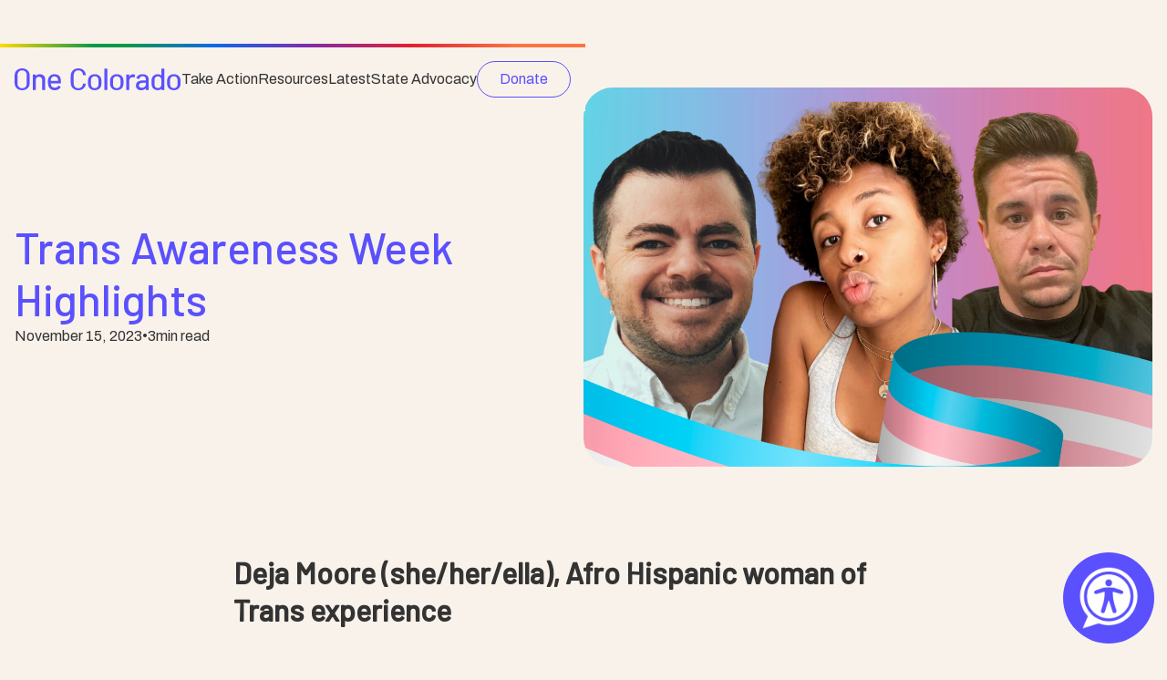

--- FILE ---
content_type: text/html
request_url: https://www.one-colorado.org/latest/trans-awareness-week-highlights
body_size: 36488
content:
<!DOCTYPE html><!-- Last Published: Tue Jan 06 2026 00:37:17 GMT+0000 (Coordinated Universal Time) --><html data-wf-domain="www.one-colorado.org" data-wf-page="64e3a5ed5ae6bb28baeba009" data-wf-site="64e340d2acfebba983392667" lang="en" data-wf-collection="64e3a5ed5ae6bb28baeb9fe2" data-wf-item-slug="trans-awareness-week-highlights"><head><meta charset="utf-8"/><title>One Colorado | Trans Awareness Week Highlights</title><meta content="Deja, Cass, and Syre share their experiences as trans Coloradans with One Colorado during Trans Awareness Week 2023." name="description"/><meta content="One Colorado | Trans Awareness Week Highlights" property="og:title"/><meta content="Deja, Cass, and Syre share their experiences as trans Coloradans with One Colorado during Trans Awareness Week 2023." property="og:description"/><meta content="https://cdn.prod.website-files.com/64e36f6c9bf3db6809bed645/655534b3ffa1de7d9567408f_111523%20Latest%20(1200%20x%20800%20px).png" property="og:image"/><meta content="One Colorado | Trans Awareness Week Highlights" property="twitter:title"/><meta content="Deja, Cass, and Syre share their experiences as trans Coloradans with One Colorado during Trans Awareness Week 2023." property="twitter:description"/><meta content="https://cdn.prod.website-files.com/64e36f6c9bf3db6809bed645/655534b3ffa1de7d9567408f_111523%20Latest%20(1200%20x%20800%20px).png" property="twitter:image"/><meta property="og:type" content="website"/><meta content="summary_large_image" name="twitter:card"/><meta content="width=device-width, initial-scale=1" name="viewport"/><link href="https://cdn.prod.website-files.com/64e340d2acfebba983392667/css/one-colorado-staging.webflow.shared.279c18795.css" rel="stylesheet" type="text/css" integrity="sha384-J5wYeV/aPoBj72hC+YZB0yv0AePNNo+4C2z/e0EM/fMo16VVNpev6ZcDgMCgFJK0" crossorigin="anonymous"/><link href="https://fonts.googleapis.com" rel="preconnect"/><link href="https://fonts.gstatic.com" rel="preconnect" crossorigin="anonymous"/><script src="https://ajax.googleapis.com/ajax/libs/webfont/1.6.26/webfont.js" type="text/javascript"></script><script type="text/javascript">WebFont.load({  google: {    families: ["Barlow:regular,500","Archivo:regular,600","Roboto Mono:regular"]  }});</script><script type="text/javascript">!function(o,c){var n=c.documentElement,t=" w-mod-";n.className+=t+"js",("ontouchstart"in o||o.DocumentTouch&&c instanceof DocumentTouch)&&(n.className+=t+"touch")}(window,document);</script><link href="https://cdn.prod.website-files.com/64e340d2acfebba983392667/650495230aaa1797b04c61ca_Favicon.png" rel="shortcut icon" type="image/x-icon"/><link href="https://cdn.prod.website-files.com/64e340d2acfebba983392667/650494efa01d2da9c16bcf9d_Webclip.png" rel="apple-touch-icon"/><script async="" src="https://www.googletagmanager.com/gtag/js?id=G-4HLXMGLDLF"></script><script type="text/javascript">window.dataLayer = window.dataLayer || [];function gtag(){dataLayer.push(arguments);}gtag('set', 'developer_id.dZGVlNj', true);gtag('js', new Date());gtag('config', 'G-4HLXMGLDLF');</script><!-- Finsweet Cookie Consent -->
<!-- Global Snippet 1 -->
<script async src="https://cdn.jsdelivr.net/npm/@finsweet/cookie-consent@1/fs-cc.js" fs-cc-mode="opt-in"></script>


<!-- Please keep this css code to improve the font quality-->
<!-- Global Snippet 2 -->
<style>
  * {
  -webkit-font-smoothing: antialiased;
  -moz-osx-font-smoothing: grayscale;
  -webkit-appearance:none;
}
textarea { resize: none; }
</style>

  <script>
        // Location of your button image:
        var buttonSrc = 'images/reciteme_button.png';
    </script>
<!-- Text Highlight Color -->
<!-- Global Snippet 3 -->
<style>
 ::selection {color: #fff; background: #5A50FE;}
</style>


<!-- Auto Update Year in Footer -->
<!-- Global Snippet 4 -->
<script>
  // JavaScript function to get the current year
  function getCurrentYear() {
    return new Date().getFullYear();
  }

  // Function to update the year in the HTML element with id "currentYear"
  function updateYear() {
    document.getElementById('currentYear').textContent = getCurrentYear();
  }

  // Call the updateYear function when the document is loaded
  document.addEventListener('DOMContentLoaded', updateYear);
</script>

    <script>
        // Location of your button image:
        var buttonSrc = 'https://cdn.prod.website-files.com/64e340d2acfebba983392667/6503df08cc02f7772d8cfba9_reciteme_button%20(1).webp';
    </script>
    <style>
        #reciteme-button {
            /* Button Styling and Placement */
            background: #5A50FE;
            width: 100px;
            height: 100px;
            bottom: 14px;
            right: 14px;
          	

            position: fixed;
            border-radius: 50%;
            z-index: 100;
            cursor: pointer;
        }
        #reciteme-button:hover {
            /* Hover Color */
            background: #2F2B8A;
        }
        #reciteme-button img {
            /** Button Image Size */
            width: 70px;
            height: 70px;

            position: absolute;
            top: 50%;
            left: 50%;
            transform: translate(-50%, -50%);
        }
    </style>
<!-- [Attributes by Finsweet] Read Time -->
<script defer src="https://cdn.jsdelivr.net/npm/@finsweet/attributes-readtime@1/readtime.js"></script>
<!-- [Attributes by Finsweet] Social Share -->
<script defer src="https://cdn.jsdelivr.net/npm/@finsweet/attributes-socialshare@1/socialshare.js"></script></head><body><div class="page-wrapper nav-no-banner w-condition-invisible"><div class="global-styles w-embed"><style>

/* Make text look crisper and more legible in all browsers */
body {
  -webkit-font-smoothing: antialiased;
  -moz-osx-font-smoothing: grayscale;
  font-smoothing: antialiased;
  text-rendering: optimizeLegibility;
}


.at-submit, .btn-at, .btn-at-primary {
margin-right: 0px !important;
}

.at-form-submit, .clearfix {
padding-right: 0px !important;
}


.at-text, .EmailAddress {
padding-bottom: 0px !important;
margin-bottom: 0px !important;
padding-left: 0px !important;
padding-right: 0px !important;
margin-left: 0px !important;
margin-right: 0px !important;
}

.at-fieldset, .ContactInformation {
padding-bottom: 0px !important;
padding-left: 0px !important;
padding-right: 0px !important;
margin-left: 0px !important;
margin-right: 0px !important;
}

.at-inner {
background-color: transparent !important;
}

/* Focus state style for keyboard navigation for the focusable elements */
*[tabindex]:focus-visible,
  input[type="file"]:focus-visible {
   outline: 0.125rem solid #4d65ff;
   outline-offset: 0.125rem;
}

.at form .label-amount input:required {
color: #333333;
}

.at-form-submit, .clearfix {
padding-top: 0px;
padding-bottom: 0px;
}


.ngp-form .at .fastaction-enabled {
background-color: transparent !important;
font-family: 'Archivo', sans-serif !important;
}

.at-fieldset, .ContactInformation {
background-color: transparent !important;
font-family: 'Archivo', sans-serif !important;
}

.at label {
margin-bottom: 1rem !important;
}

.ngp-form {
background-color: transparent !important;
font-family: 'Archivo', sans-serif !important;
}

.at-form-submit, .clearfix {
background-color: transparent !important;
font-family: 'Archivo', sans-serif !important;
}

.at-submit, .btn-at, .btn-at-primary {
font-family: 'Archivo', sans-serif !important;
background-color: #5A50FE !important;
color: #F9F2EA !important;
border-radius: 24px !important;
padding-left: 24px !important;
padding-right: 24px !important;
padding-top: 12px !important;
padding-bottom: 12px !important;
}

.at-form-submit, .clearfix {
background-color: transparent !important;
}


.at-legend {
font-family: 'Archivo', sans-serif !important;
color: #333333 !important;
display: none;
}

.clearfix {
max-width: 612px;
background-color: transparent !important;
}

.at input[type=text], .at input[type=password], .at input[type=date], .at input[type=datetime], .at input[type=datetime-local], .at input[type=month], .at input[type=week], .at input[type=email], .at input[type=number], .at input[type=search], .at input[type=tel], .at input[type=time], .at input[type=url], .at input[type=color], .at textarea {
  height: 3rem;
  margin-bottom: 0px;
  padding-left: 1.5rem;
  border-top-style: solid;
  border-top-width: 0px;
  border-top-color: black;
  border-right-style: solid;
  border-right-width: 0px;
  border-right-color: black;
  border-bottom-style: solid;
  border-bottom-width: 0px;
  border-bottom-color: black;
  border-left-style: solid;
  border-left-width: 0px;
  border-left-color: black;
  border-top-left-radius: 1.5rem;
  border-top-right-radius: 1.5rem;
  border-bottom-left-radius: 1.5rem;
  border-bottom-right-radius: 1.5rem;
}

.form.clearfix input::placeholder {
color: #505050;
}

.at-text, .EmailAddress {
margin-left: 0px;
margin-right: 0px;
}

/* Get rid of top margin on first element in any rich text element */
.w-richtext > :not(div):first-child, .w-richtext > div:first-child > :first-child {
  margin-top: 0 !important;
}

/* Get rid of bottom margin on last element in any rich text element */
.w-richtext>:last-child, .w-richtext ol li:last-child, .w-richtext ul li:last-child {
	margin-bottom: 0 !important;
}

/* Prevent all click and hover interaction with an element */
.pointer-events-off {
	pointer-events: none;
}

/* Enables all click and hover interaction with an element */
.pointer-events-on {
  pointer-events: auto;
}

/* Create a class of .div-square which maintains a 1:1 dimension of a div */
.div-square::after {
	content: "";
	display: block;
	padding-bottom: 100%;
}

/* Make sure containers never lose their center alignment */
.container-medium,.container-small, .container-large {
	margin-right: auto !important;
  margin-left: auto !important;
}

/* 
Make the following elements inherit typography styles from the parent and not have hardcoded values. 
Important: You will not be able to style for example "All Links" in Designer with this CSS applied.
Uncomment this CSS to use it in the project. Leave this message for future hand-off.
*/
/*
a,
.w-input,
.w-select,
.w-tab-link,
.w-nav-link,
.w-dropdown-btn,
.w-dropdown-toggle,
.w-dropdown-link {
  color: inherit;
  text-decoration: inherit;
  font-size: inherit;
}
*/

/* Apply "..." after 3 lines of text */
.text-style-3lines {
	display: -webkit-box;
	overflow: hidden;
	-webkit-line-clamp: 3;
	-webkit-box-orient: vertical;
}

/* Apply "..." after 2 lines of text */
.text-style-2lines {
	display: -webkit-box;
	overflow: hidden;
	-webkit-line-clamp: 2;
	-webkit-box-orient: vertical;
}

/* Adds inline flex display */
.display-inlineflex {
  display: inline-flex;
}

/* These classes are never overwritten */
.hide {
  display: none !important;
}

@media screen and (max-width: 991px) {
    .hide, .hide-tablet {
        display: none !important;
    }
}
  @media screen and (max-width: 767px) {
    .hide-mobile-landscape{
      display: none !important;
    }
}
  @media screen and (max-width: 479px) {
    .hide-mobile{
      display: none !important;
    }
}
 
.margin-0 {
  margin: 0rem !important;
}
  
.padding-0 {
  padding: 0rem !important;
}

.spacing-clean {
padding: 0rem !important;
margin: 0rem !important;
}

.margin-top {
  margin-right: 0rem !important;
  margin-bottom: 0rem !important;
  margin-left: 0rem !important;
}

.padding-top {
  padding-right: 0rem !important;
  padding-bottom: 0rem !important;
  padding-left: 0rem !important;
}
  
.margin-right {
  margin-top: 0rem !important;
  margin-bottom: 0rem !important;
  margin-left: 0rem !important;
}

.padding-right {
  padding-top: 0rem !important;
  padding-bottom: 0rem !important;
  padding-left: 0rem !important;
}

.margin-bottom {
  margin-top: 0rem !important;
  margin-right: 0rem !important;
  margin-left: 0rem !important;
}

.padding-bottom {
  padding-top: 0rem !important;
  padding-right: 0rem !important;
  padding-left: 0rem !important;
}

.margin-left {
  margin-top: 0rem !important;
  margin-right: 0rem !important;
  margin-bottom: 0rem !important;
}
  
.padding-left {
  padding-top: 0rem !important;
  padding-right: 0rem !important;
  padding-bottom: 0rem !important;
}
  
.margin-horizontal {
  margin-top: 0rem !important;
  margin-bottom: 0rem !important;
}

.padding-horizontal {
  padding-top: 0rem !important;
  padding-bottom: 0rem !important;
}

.margin-vertical {
  margin-right: 0rem !important;
  margin-left: 0rem !important;
}
  
.padding-vertical {
  padding-right: 0rem !important;
  padding-left: 0rem !important;
}

@media only screen and (max-width: 1240px) and (min-width: 992px)  {
.footer-top_left {
max-width: 30rem;
}
.footer_social-links {
padding-right: 0rem;
}
}


@media only screen and (max-width: 1150px) and (min-width: 992px)  {

.splide__slide{
  transform: translate3d(0, 0, 0);
}
}
</style></div><div data-w-id="4b3c3dc0-e155-4cbf-8677-6371b7a687c2" data-animation="default" data-collapse="medium" data-duration="400" data-easing="ease" data-easing2="ease" role="banner" class="navbar w-nav"><div class="navbar-top background-color-rainbow"></div><div class="padding-global"><div class="container-large"><div class="navbar_component"><a href="/" class="navbar_logo-wrapper w-nav-brand"><img src="https://cdn.prod.website-files.com/64e340d2acfebba983392667/64fea3e7130f048842e3d011_Content.svg" loading="lazy" alt=""/></a><nav role="navigation" data-w-id="4b3c3dc0-e155-4cbf-8677-6371b7a687c9" class="navbar_menu w-nav-menu"><a href="/#get-involved" class="navbar_link w-inline-block"><div>Take Action</div><div class="navbar_line"></div></a><a href="/resource-hub" class="navbar_link w-inline-block"><div>Resources</div><div class="navbar_line"></div></a><a href="/latest" class="navbar_link w-inline-block"><div>Latest</div><div class="navbar_line"></div></a><a href="/state-advocacy" class="navbar_link w-inline-block"><div>State Advocacy</div><div class="navbar_line"></div></a><a data-w-id="4b3c3dc0-e155-4cbf-8677-6371b7a687d2" href="/donate" class="button mobile-center w-inline-block"><div>Donate</div></a></nav><div class="navbar_menu-button w-nav-button"><div class="navbar-menu_wrapper"><div data-w-id="5b1842ba-4578-0d13-ce1e-36c8f7755f15" data-is-ix2-target="1" class="navbar_lottie" data-animation-type="lottie" data-src="https://cdn.prod.website-files.com/64e340d2acfebba983392667/64e3e2c62a70afb8816f02ad_animation_lllfv7kn.json" data-loop="0" data-direction="1" data-autoplay="0" data-renderer="svg" data-default-duration="1.6166666666666667" data-duration="0"></div></div></div></div></div></div><div class="page-styles w-embed"><style>
.splide button:disabled {
	opacity: 0.4;
}

.splide-progress_image-wrapper, .home-secondary_image-wrapper {
-webkit-mask-image: -webkit-radial-gradient(white, black);
}

@media only screen and (max-width: 1130px) and (min-width: 992px)  {
.home-promote_text-wrapper .heading-style-h4 {
font-size: 1.5rem;
}
}

@media only screen and (max-width: 1240px) and (min-width: 992px)  {
.footer-top_left {
max-width: 30rem;
}
.footer_social-links {
padding-right: 0rem;
}
}



@media only screen and (max-width: 1240px) and (min-width: 992px)  {
.cta_component {
padding-left: 0rem;
padding-right: 0rem;
}
}


</style></div><div class="page-styles w-embed"><style>
.dtd-search-box {
border-radius: 1rem !important;
border: none !important;
box-shadow: none !important;
}

#dd-container .lets-check, #dd-container .lets-check.disabled, #dd-container .lets-check[disabled], #dd-container .lets-check.disabled:hover, #dd-container .lets-check[disabled]:hover, #dd-container .lets-check.disabled:focus, #dd-container .lets-check[disabled]:focus, .dtd-plugin .lets-check, .dtd-plugin .lets-check.disabled, .dtd-plugin .lets-check[disabled], .dtd-plugin .lets-check.disabled:hover, .dtd-plugin .lets-check[disabled]:hover, .dtd-plugin .lets-check.disabled:focus, .dtd-plugin .lets-check[disabled]:focus {
background-color: #5A50FE;
}
.dtd-callout {
background-color: #F9F2EA !important;
}

#dd-container .dtd-callout, .dtd-plugin .dtd-callout {
background-color: #F9F2EA !important;
box-shadow: none !important;
border: none !important;
font-family: 'Barlow', sans-serif;
}

.dtd-search-box {
background-color: red;
}

.lets-check {
  display: flex;
  height: 2.5rem !important;
  padding-top: 0.5rem !important;
  padding-right: 1.5rem !important;
  padding-bottom: 0.5rem !important;
  padding-left: 1.5rem !important;
  align-items: center !important;
  grid-column-gap: 0.75rem !important;
  grid-row-gap: 0.75rem !important;
  border-top-style: solid !important;
  border-top-width: 1px !important;
  border-top-color: #5A50FE !important;
  border-right-style: solid !important;
  border-right-width: 1px !important;
  border-right-color: #5A50FE !important;
  border-bottom-style: solid !important;
  border-bottom-width: 1px !important;
  border-bottom-color: #5A50FE !important;
  border-left-style: solid !important;
  border-left-width: 1px !important;
  border-left-color: #5A50FE !important;
  border-top-left-radius: 1.25rem !important;
  border-top-right-radius: 1.25rem !important;
  border-bottom-left-radius: 1.25rem !important;
  border-bottom-right-radius: 1.25rem !important;
  transition-property: color, background-color !important;
  transition-duration: 200ms, 200ms !important;
  transition-timing-function: ease, ease !important;
  color: #ffffff !important;
  font-weight: 400 !important;
  text-align: center !important; 
  text-decoration: none !important;
}

.dtd-search-input, .form-control, .BBFormTextbox {
  height: 3rem !important;
  margin-bottom: 0px !important;
  padding-left: 1.5rem !important;
  border-top-style: solid !important;
  border-top-width: 0px !important;
  border-top-color: black !important;
  border-right-style: solid !important;
  border-right-width: 0px !important;
  border-right-color: black !important;
  border-bottom-style: solid !important;
  border-bottom-width: 0px !important;
  border-bottom-color: black !important;
  border-left-style: solid !important;
  border-left-width: 0px !important;
  border-left-color: black !important;
  border-top-left-radius: 1.5rem !important;
  border-top-right-radius: 1.5rem !important;
  border-bottom-left-radius: 1.5rem !important;
  border-bottom-right-radius: 1.5rem !important;
  box-shadow: none !important;
  border-radius: 16px !important;
}

#dd-container .lets-check, #dd-container .lets-check.disabled, #dd-container .lets-check[disabled], #dd-container .lets-check.disabled:hover, #dd-container .lets-check[disabled]:hover, #dd-container .lets-check.disabled:focus, #dd-container .lets-check[disabled]:focus, .dtd-plugin .lets-check, .dtd-plugin .lets-check.disabled, .dtd-plugin .lets-check[disabled], .dtd-plugin .lets-check.disabled:hover, .dtd-plugin .lets-check[disabled]:hover, .dtd-plugin .lets-check.disabled:focus, .dtd-plugin .lets-check[disabled]:focus {
background-color: #5A50FE !important;
}

.dtd-plugin input {
border-radius: 1rem !important;
}

#dd-container .dtd-dropdown-is-selected, .dtd-plugin .dtd-dropdown-is-selected {
background-color: #5A50FE !important;
}

#dd-container .mg-guidelines-button, #dd-container .mg-guidelines-button.disabled, #dd-container .mg-guidelines-button[disabled], #dd-container .mg-guidelines-button.disabled:hover, #dd-container .mg-guidelines-button[disabled]:hover, #dd-container .mg-guidelines-button.disabled:focus, #dd-container .mg-guidelines-button[disabled]:focus, .dtd-plugin .mg-guidelines-button, .dtd-plugin .mg-guidelines-button.disabled, .dtd-plugin .mg-guidelines-button[disabled], .dtd-plugin .mg-guidelines-button.disabled:hover, .dtd-plugin .mg-guidelines-button[disabled]:hover, .dtd-plugin .mg-guidelines-button.disabled:focus, .dtd-plugin .mg-guidelines-button[disabled]:focus {
  display: flex;
  height: 2.5rem !important;
  padding-top: 0.5rem !important;
  padding-right: 1.5rem !important;
  padding-bottom: 0.5rem !important;
  padding-left: 1.5rem !important;
  align-items: center !important;
  grid-column-gap: 0.75rem !important;
  grid-row-gap: 0.75rem !important;
  border-top-style: solid !important;
  border-top-width: 1px !important;
  border-top-color: #5A50FE !important;
  border-right-style: solid !important;
  border-right-width: 1px !important;
  border-right-color: #5A50FE !important;
  border-bottom-style: solid !important;
  border-bottom-width: 1px !important;
  border-bottom-color: #5A50FE !important;
  border-left-style: solid !important;
  border-left-width: 1px !important;
  border-left-color: #5A50FE !important;
  border-top-left-radius: 1.25rem !important;
  border-top-right-radius: 1.25rem !important;
  border-bottom-left-radius: 1.25rem !important;
  border-bottom-right-radius: 1.25rem !important;
  transition-property: color, background-color !important;
  transition-duration: 200ms, 200ms !important;
  transition-timing-function: ease, ease !important;
  color: #ffffff !important;
  font-weight: 400 !important;
  text-align: center !important; 
  text-decoration: none !important;
  background-color: #5A50FE !important;
}

.mg-guidelines-button {
  background-color: #5A50FE !important;
}

.mg-forms-button {
  display: flex;
  height: 2.5rem !important;
  padding-top: 0.5rem !important;
  padding-right: 1.5rem !important;
  padding-bottom: 0.5rem !important;
  padding-left: 1.5rem !important;
  align-items: center !important;
  grid-column-gap: 0.75rem !important;
  grid-row-gap: 0.75rem !important;
  border-top-style: solid !important;
  border-top-width: 1px !important;
  border-top-color: #5A50FE !important;
  border-right-style: solid !important;
  border-right-width: 1px !important;
  border-right-color: #5A50FE !important;
  border-bottom-style: solid !important;
  border-bottom-width: 1px !important;
  border-bottom-color: #5A50FE !important;
  border-left-style: solid !important;
  border-left-width: 1px !important;
  border-left-color: #5A50FE !important;
  border-top-left-radius: 1.25rem !important;
  border-top-right-radius: 1.25rem !important;
  border-bottom-left-radius: 1.25rem !important;
  border-bottom-right-radius: 1.25rem !important;
  transition-property: color, background-color !important;
  transition-duration: 200ms, 200ms !important;
  transition-timing-function: ease, ease !important;
  color: #ffffff !important;
  font-weight: 400 !important;
  text-align: center !important; 
  text-decoration: none !important;
  background-color: #5A50FE !important;
}

#dd-container .search-another-top a, #dd-container .search-another-top-condensed a, .dtd-plugin .search-another-top a, .dtd-plugin .search-another-top-condensed a {
 background-color: #F9F2EA !important;
}

#dd-container .dtd-dropdown-is-selected, .dtd-plugin .dtd-dropdown-is-selected {
  background-color: #5A50FE !important;
}

#dd-container .dtd-dropdown-is-selected, #dd-container .dtd-dropdown-is-selected b, #dd-container .dtd-dropdown-is-selected span, #dd-container .dtd-dropdown-is-selected em, .dtd-plugin .dtd-dropdown-is-selected, .dtd-plugin .dtd-dropdown-is-selected b, .dtd-plugin .dtd-dropdown-is-selected span, .dtd-plugin .dtd-dropdown-is-selected em, #dd-company-name-input .dtd-dropdown-is-selected, #dd-company-name-input .dtd-dropdown-is-selected b, #dd-company-name-input .dtd-dropdown-is-selected span, #dd-company-name-input .dtd-dropdown-is-selected em, .dtd-streamlined-plugin .dtd-dropdown-is-selected, .dtd-streamlined-plugin .dtd-dropdown-is-selected b, .dtd-streamlined-plugin .dtd-dropdown-is-selected span, .dtd-streamlined-plugin .dtd-dropdown-is-selected em {
  background-color: #5A50FE !important;
}

#dd-container .dtd-callout, .dtd-plugin .dtd-callout {
padding: 0px !important;
}
</style></div><div class="page-styles w-embed"><style>
@media only screen and (max-width: 1241px) and (min-width: 992px)  {
.meet-contact_text-track {
max-width: 600px;
}
.meet-contact_component {
flex-direction: column;
}

.meet-contact_form-wrapper {
width: 100%;
}
.donate-hero_text-wrapper {
max-width: 30rem;
}
.donate-support_text-wrapper {
max-width: 30rem;
}
.donate-gift_text-wrapper {
max-width: 30rem;
}
.form_row {
flex-direction: column;
}
}




.at-step {
background-color: #ffffff;
}

.at-step.clearfix {
background-color: #ffffff;
}
.at-inner {
background-color: #ffffff;
}

.nextStep.btn-at.btn-at-primary {

  display: flex;
  height: 2.5rem;
  padding-top: 0.5rem;
  padding-right: 3rem;
  padding-bottom: 0.5rem;
  padding-left: 1.5rem;
  align-items: center;
  grid-column-gap: 0.75rem;
  grid-row-gap: 0.75rem;
  border-top-style: solid;
  border-top-width: 1px;
background-color: #5a50fe;
  border-right-style: solid;
  border-right-width: 1px;

  border-bottom-style: solid;
  border-bottom-width: 1px;

  border-left-style: solid;
  border-left-width: 1px;

  border-top-left-radius: 1.25rem;
  border-top-right-radius: 1.25rem;
  border-bottom-left-radius: 1.25rem;
  border-bottom-right-radius: 1.25rem;
  transition-property: color, background-color;
  transition-duration: 200ms, 200ms;
  transition-timing-function: ease, ease;
  font-weight: 400;
  text-align: center;
  text-decoration: none;
  background-position: 81% 50%;
  background-size: auto;
  background-repeat: no-repeat;

}

.label-amount {
background-color: #5a50fe;
border-radius: 4px;
}

.at form .label-amount input[type=radio]:checked+a {
background-color: #5a50fe;
border-radius: 4px;
}
 
.at form .label-amount input[type=radio] {
background-color: #CCC3FF;
border-radius: 4px;
}

.at .at-steps {
background-color: #ffffff;
}

.at .at-step.active {
border-bottom-color:  #CCC3FF;
}

.at form .label-amount>a {
background-color: #CCC3FF;
}

.at form .label-amount>a:hover {
background-color:  #5a50fe;
}

.at input[type=text], .at input[type=password], .at input[type=date], .at input[type=datetime], .at input[type=datetime-local], .at input[type=month], .at input[type=week], .at input[type=email], .at input[type=number], .at input[type=search], .at input[type=tel], .at input[type=time], .at input[type=url], .at input[type=color], .at textarea, .multistep-layout .required {
  height: 3rem;
  margin-bottom: 0px;
  padding-right: 1.5rem;
  padding-left: 1.5rem;
  border-top-style: solid;
  border-top-width: 1px;
  border-top-color: #5a50fe;
  border-right-style: solid;
  border-right-width: 1px;
  border-right-color: #5a50fe;
  border-bottom-style: solid;
  border-bottom-width: 1px;
  border-bottom-color: #5a50fe;
  border-left-style: solid;
  border-left-width: 1px;
  border-left-color: #5a50fe;
  border-top-left-radius: 1.5rem;
  border-top-right-radius: 1.5rem;
  border-bottom-left-radius: 1.5rem;
  border-bottom-right-radius: 1.5rem;
}

.at input[type=text]:focus, .at input[type=password]:focus, .at input[type=date]:focus, .at input[type=datetime]:focus, .at input[type=datetime-local]:focus, .at input[type=month]:focus, .at input[type=week]:focus, .at input[type=email]:focus, .at input[type=number]:focus, .at input[type=search]:focus, .at input[type=tel]:focus, .at input[type=time]:focus, .at input[type=url]:focus, .at input[type=color]:focus, .at textarea:focus {
border-color: #5a50fe;
}

.at .at-step.valid>*:before {
background-color: #CCC3FF;

}

.at .at-step.invalid>*:before {
background-color: #5a50fe;

}

.at .at-step.active.valid>*:before {
background-color: #5a50fe;

}



.vgs-cc-iframe-wrapper.vgs-input-container.vgs-collect-container__empty.vgs-collect-container__invalid.isEmpty.vgs-collect-container__touched {
border-color: #fff;
border-width: 0px;
}

iframe {
border-color: #fff;
}

#randomId806067551434566154 {
border-color: #fff;
}

#randomId806067551434566154:focus {
  border-color: #fff; /* Change the border color when the iframe is focused */
  outline: none; /* Remove the default focus outline if desired */
  /* Add any other styles you want for the focused iframe */
  box-shadow: none;
}

.vgs-input-container iframe {
border-color: #fff;
height: 2.8rem;
width: 100%;
}

.vgs-input-container iframe:focus {
  /* Your styles for the focused iframe here */
  border-color: #00f; /* Change the border color when the iframe is focused */
  outline: none; /* Remove the default focus outline if desired */
  /* Add any other styles you want for the focused iframe */
  box-shadow: none;
  
}

.vgs-cc-iframe-wrapper.vgs-input-container.vgs-collect-container__empty.vgs-collect-container__invalid.isEmpty.vgs-collect-container__touched.vgs-collect-container__focused.isfocused
 {
  /* Your styles for the focused iframe here */
  border-color: #00f; /* Change the border color when the iframe is focused */
  outline: none; /* Remove the default focus outline if desired */
  /* Add any other styles you want for the focused iframe */
  box-shadow: none;
}

.vgs-cc-iframe-wrapper.vgs-input-container.vgs-collect-container__empty.vgs-collect-container__invalid.isEmpty.vgs-collect-container__touched:focus {
  border: none; /* Removes the border */
  box-shadow: none; /* Removes the box shadow */
}

.submitStep.btn-at.btn-at-primary {
background-color: #5A50FE;
border-radius: 1.5rem;
}

#vgs-Account-1672428:focus {
border-color: #fff;
border: none;
box-shadow: none;
}
.at form .label-amount input:required {
background-color: #fff;
border-color: #5A50FE;
}

.at form .label-amount input:required::placeholder {
color: #000;
}

.at input[type=checkbox]:hover+span:before {
border-color: #5A50FE;
}

.at input[type=checkbox]:focus+span:before {
border-color: #5A50FE;
}

.at input[type=checkbox]:checked+span:before {
background-color: #5A50FE;
}

.at-checkbox-title {
margin-bottom: 5px;

}

.at .error small.error {
margin-bottom: 0px;
}

.at-row label {
padding-bottom: 1rem;
}


.vs-input-container.isFocused iframe {
border: none;
box-shadow: none;
@media only screen and (max-width: 1240px) and (min-width: 992px)  {

.donate-hero_text-wrapper {
max-width: 30rem;
} 

.form_row {
flex-direction: column;
}
.donate-support_text-wrapper {
max-width: 30rem;
}
}

}
</style></div></div><div class="set-all-components-to-display-none-and-use-this-div-to-create-a-symbol"><div fs-cc="banner" class="fs-cc-banner_component"><div class="container-large"><div class="cookie-wrapper"><div class="fs-cc-banner_text">By clicking <strong>“Accept All Cookies”</strong>, you agree to the storing of cookies on your device to enhance site navigation, analyze site usage, and assist in our marketing efforts. View our <a href="#" class="fs-cc-banner_text-link">Privacy Policy</a> for more information.</div><div class="fs-cc-banner_buttons-wrapper"><a fs-cc="open-preferences" data-w-id="3224b867-e5a7-a9bd-3c11-d592501f923d" href="#" class="fs-cc-banner_text-link">Preferences</a><a fs-cc="deny" href="#" class="button is-secondary is-purple mobile-center w-button">Deny</a><a fs-cc="allow" href="#" class="button is-vivid mobile-center w-button">Accept</a><div fs-cc="close" data-w-id="3224b867-e5a7-a9bd-3c11-d592501f9243" class="fs-cc-banner_close"><div class="fs-cc-banner_close-icon w-embed"><svg fill="currentColor" aria-hidden="true" focusable="false" viewBox="0 0 16 16">
	<path d="M9.414 8l4.293-4.293-1.414-1.414L8 6.586 3.707 2.293 2.293 3.707 6.586 8l-4.293 4.293 1.414 1.414L8 9.414l4.293 4.293 1.414-1.414L9.414 8z"></path>
</svg></div></div></div><div fs-cc="interaction" class="fs-cc-banner_trigger"></div></div></div></div><div fs-cc-scroll="disable" fs-cc="preferences" class="fs-cc-prefs_component w-form"><form id="cookie-preferences" name="wf-form-Cookie-Preferences" data-name="Cookie Preferences" method="get" class="fs-cc-prefs_form" data-wf-page-id="64e3a5ed5ae6bb28baeba009" data-wf-element-id="3224b867-e5a7-a9bd-3c11-d592501f9247"><div fs-cc="close" data-w-id="3224b867-e5a7-a9bd-3c11-d592501f9248" class="fs-cc-prefs_close"><div class="fs-cc-prefs_close-icon w-embed"><svg fill="currentColor" aria-hidden="true" focusable="false" viewBox="0 0 16 24">
	<path d="M9.414 8l4.293-4.293-1.414-1.414L8 6.586 3.707 2.293 2.293 3.707 6.586 8l-4.293 4.293 1.414 1.414L8 9.414l4.293 4.293 1.414-1.414L9.414 8z"></path>
</svg></div></div><div class="fs-cc-prefs_content"><div class="fs-cc-prefs_space-small"><div class="fs-cc-prefs_title">Privacy Preference Center</div></div><div class="fs-cc-prefs_space-small"><div class="fs-cc-prefs_text">When you visit websites, they may store or retrieve data in your browser. This storage is often necessary for the basic functionality of the website. The storage may be used for marketing, analytics, and personalization of the site, such as storing your preferences. Privacy is important to us, so you have the option of disabling certain types of storage that may not be necessary for the basic functioning of the website. Blocking categories may impact your experience on the website.</div></div><div class="fs-cc-prefs_space-medium"><a fs-cc="deny" data-w-id="3224b867-e5a7-a9bd-3c11-d592501f9252" href="#" class="button is-secondary is-purple mobile-center w-button">Reject all cookies</a><a fs-cc="allow" data-w-id="3224b867-e5a7-a9bd-3c11-d592501f9254" href="#" class="button is-vivid mobile-center w-button">Allow all cookies</a></div><div class="fs-cc-prefs_space-small"><div class="fs-cc-prefs_title">Manage Consent Preferences by Category</div></div><div class="fs-cc-prefs_option"><div class="fs-cc-prefs_toggle-wrapper"><div class="fs-cc-prefs_label">Essential</div><div class="fs-cc-prefs_text"><strong>Always Active</strong></div></div><div class="fs-cc-prefs_text">These items are required to enable basic website functionality.</div></div><div class="fs-cc-prefs_option"><div class="fs-cc-prefs_toggle-wrapper"><div class="fs-cc-prefs_label">Marketing</div><label class="w-checkbox fs-cc-prefs_checkbox-field"><input type="checkbox" id="marketing-2" name="marketing-2" data-name="Marketing 2" fs-cc-checkbox="marketing" class="w-checkbox-input fs-cc-prefs_checkbox"/><span for="marketing-2" class="fs-cc-prefs_checkbox-label w-form-label">Essential</span><div class="fs-cc-prefs_toggle"></div></label></div><div class="fs-cc-prefs_text">These items are used to deliver advertising that is more relevant to you and your interests. They may also be used to limit the number of times you see an advertisement and measure the effectiveness of advertising campaigns. Advertising networks usually place them with the website operator’s permission.</div></div><div class="fs-cc-prefs_option"><div class="fs-cc-prefs_toggle-wrapper"><div class="fs-cc-prefs_label">Personalization</div><label class="w-checkbox fs-cc-prefs_checkbox-field"><input type="checkbox" id="personalization-2" name="personalization-2" data-name="Personalization 2" fs-cc-checkbox="personalization" class="w-checkbox-input fs-cc-prefs_checkbox"/><span for="personalization-2" class="fs-cc-prefs_checkbox-label w-form-label">Essential</span><div class="fs-cc-prefs_toggle"></div></label></div><div class="fs-cc-prefs_text">These items allow the website to remember choices you make (such as your user name, language, or the region you are in) and provide enhanced, more personal features. For example, a website may provide you with local weather reports or traffic news by storing data about your current location.</div></div><div class="fs-cc-prefs_option"><div class="fs-cc-prefs_toggle-wrapper"><div class="fs-cc-prefs_label">Analytics</div><label class="w-checkbox fs-cc-prefs_checkbox-field"><input type="checkbox" id="analytics-2" name="analytics-2" data-name="Analytics 2" fs-cc-checkbox="analytics" class="w-checkbox-input fs-cc-prefs_checkbox"/><span for="analytics-2" class="fs-cc-prefs_checkbox-label w-form-label">Essential</span><div class="fs-cc-prefs_toggle"></div></label></div><div class="fs-cc-prefs_text">These items help the website operator understand how its website performs, how visitors interact with the site, and whether there may be technical issues. This storage type usually doesn’t collect information that identifies a visitor.</div></div><div class="fs-cc-prefs_buttons-wrapper"><a fs-cc="submit" data-w-id="3224b867-e5a7-a9bd-3c11-d592501f9284" href="#" class="button is-vivid w-button">Confirm my preferences and close</a></div><input type="submit" data-wait="Please wait..." class="fs-cc-prefs_submit-hide w-button" value="Submit"/><div class="w-embed"><style>
/* smooth scrolling on iOS devices */
.fs-cc-prefs_content{-webkit-overflow-scrolling: touch}
</style></div></div></form><div class="w-form-done"></div><div class="w-form-fail"></div><div fs-cc="close" class="fs-cc-prefs_overlay"></div><div fs-cc="interaction" class="fs-cc-prefs_trigger"></div></div></div><div class="main-wrapper"><section class="section_resource-template_hero"><div class="padding-global"><div class="container-large"><div class="resource-template_hero"><div class="resource-template-hero_text-wrapper"><div class="resource-template-hero_breadcrumbs-wrapper"><a href="/latest" class="text-style-no-link text-color-dark">Posts</a><div class="resource-template_breadcrumb-icon"><div class="resource-template_breadcrumb-embed w-embed"><svg width="16" height="16" viewBox="0 0 16 16" fill="none" xmlns="http://www.w3.org/2000/svg">
<path d="M6 3L11 8L6 13" stroke="#2F2B8A" stroke-width="1.5"/>
</svg></div></div><a href="/resource-hub" class="text-style-no-link text-color-dark">Culture</a></div><div class="resource-template-hero_text"><h1 class="heading-style-h2 text-color-vivid">Trans Awareness Week Highlights </h1><div class="resource-template_info-wrapper"><div class="resource-template_hero-author-wrapper horizontal w-condition-invisible"><div>By</div><div class="text-weight-semibold w-dyn-bind-empty"></div></div><div class="resource-template_hero-info-wrapper"><div>November 15, 2023</div><div>•</div><div class="resource-template_read-time-wrapper"><div fs-readtime-element="time">#</div><div>min read</div></div></div></div><div class="button-wrapper"></div></div></div><div class="resource-hero_image-wrapper"><img src="https://cdn.prod.website-files.com/64e36f6c9bf3db6809bed645/655534b3ffa1de7d9567408f_111523%20Latest%20(1200%20x%20800%20px).png" loading="lazy" alt="" sizes="(max-width: 479px) 93vw, (max-width: 767px) 96vw, (max-width: 991px) 97vw, 45vw" srcset="https://cdn.prod.website-files.com/64e36f6c9bf3db6809bed645/655534b3ffa1de7d9567408f_111523%20Latest%20(1200%20x%20800%20px)-p-500.png 500w, https://cdn.prod.website-files.com/64e36f6c9bf3db6809bed645/655534b3ffa1de7d9567408f_111523%20Latest%20(1200%20x%20800%20px)-p-800.png 800w, https://cdn.prod.website-files.com/64e36f6c9bf3db6809bed645/655534b3ffa1de7d9567408f_111523%20Latest%20(1200%20x%20800%20px)-p-1080.png 1080w, https://cdn.prod.website-files.com/64e36f6c9bf3db6809bed645/655534b3ffa1de7d9567408f_111523%20Latest%20(1200%20x%20800%20px).png 1200w" class="resource-hero_image"/></div></div></div></div></section><section class="section_resource-template-body"><div class="padding-global"><div class="container-large"><div class="resource-template_body-wrapper"><div fs-readtime-element="contents" class="content_rich-text w-richtext"><h4><strong>Deja Moore (she/her/ella), Afro Hispanic woman of Trans experience</strong></h4><p>‍</p><figure style="padding-bottom:33.723653395784545%" class="w-richtext-align-center w-richtext-figure-type-video"><div><iframe allowfullscreen="true" frameborder="0" scrolling="no" src="https://www.youtube.com/embed/o16tng-KptQ" title="Community Highlight: Deja"></iframe></div></figure><p>‍</p><p><strong>Q: How do you show up in your community &amp; how are you held by your community members?</strong></p><p>A: “I feel like I&#x27;m really respected as a great advocate in our community and a lot of my sisters see me as the one that they can look up to or even they really appreciate that I&#x27;m really open and vulnerable.”</p><p>‍</p><p><strong>Q: Why is it important that trans and gender-expansive people have access to gender-affirming health care?</strong></p><p>A: “Gender affirming surgery has been so amazing as well. I had so much like, cognitive dissonance and seeing my body and it not representing how I feel as like a woman.” </p><p>‍</p><p><strong>Q: What one tip would you give someone looking into gender-affirming care?</strong></p><p>A: “And what I would encourage other Trans folks or gender expansive folks to do is really seek like a Queer affirming doctor because I think that&#x27;s so important to be able to find a physician that&#x27;s really gonna advocate for your needs and make sure that you get the best care possible.”</p><h4><br/><strong>Cass Daniels  (he/him/his), Queer social worker and Dad </strong></h4><figure style="padding-bottom:33.723653395784545%" class="w-richtext-align-center w-richtext-figure-type-video"><div><iframe allowfullscreen="true" frameborder="0" scrolling="no" src="https://www.youtube.com/embed/eXOyF7UBHog" title="Community Highlight: Cass"></iframe></div></figure><p><strong>Q: Can you tell us a little bit about your family?</strong></p><p>A: &quot;We were able to conceive our children via reciprocal IVF with one of my eggs and IUI with one of my wife&#x27;s eggs, which is so incredible that we were able to do that and that science has the capacity to do something like that.&quot;<br/> </p><p><strong>Q: How has your life improved since being a parent? </strong></p><p>A: &quot;Having my kids, my life has just drastically improved. Growing up as a trans, queer person, I always knew that I wanted a family. I always knew that I wanted to be a parent. I just wasn&#x27;t sure if that was something that was gonna be accessible to me.&quot; </p><p>‍</p><p><strong>Q: What’s the best thing about being a parent who is trans? </strong></p><p>A: &quot;One of the things that&#x27;s really awesome about being a dad who is also trans is that I recognize the importance of creating an environment for my children where they know they&#x27;re unconditionally loved and that no matter who they are or what their sexual orientation or gender identity is or their interest or as they get older, I just always want them to know they&#x27;re loved.&quot;<br/>‍</p><p><strong>Q: What one tip would you give to a trans individual thinking of starting a family?</strong></p><p>A: &quot;Believe that you are deserving of that, and you are capable. If you want to adopt or have your own kids or foster kids or whatever that looks like for you, you are so, so deserving of being able to have the family that you&#x27;ve always dreamed of.&quot;</p><p><strong><br/><br/></strong></p><h4><strong>Syre Klenke (he/him/his), Trans Man</strong></h4><figure style="padding-bottom:33.723653395784545%" class="w-richtext-align-center w-richtext-figure-type-video"><div><iframe allowfullscreen="true" frameborder="0" scrolling="no" src="https://www.youtube.com/embed/K_utDbCA32Y" title="Community Highlight: Syre"></iframe></div></figure><p>‍<strong>‍<br/>Q: How do you celebrate and affirm yourself?</strong></p><p>A: &quot;Some of the ways that I celebrate my authenticity and affirm myself is through celebrating the little things, like anniversaries of my T-day and the anniversary of my top surgery. I also do my best to surround myself with people who love and care about me and accept me for who I am and encourage me to be my authentic self.&quot;</p><p><strong>‍</strong></p><p><strong>Q: Tell us more about you! How do you spend your time? What brings you joy?</strong></p><p>A: &quot;Oftentimes I spend my free time outdoors, either having fun in the park or going on a hike or participating in sports like soccer, wakeboarding, and snowboarding. I also enjoy spending my free time with my friends and my family members that are loving and accepting of me for who I authentically am.&quot;</p><p><strong>‍</strong></p><p><strong>Q: Why is conversion therapy so harmful?</strong></p><p>A: &quot;Conversion therapy is extremely harmful. It tells people who are part of the  LGBTQIA+ community that they&#x27;re not okay being themselves, and that&#x27;s not true at all. It tries to shame people into changing and changing isn&#x27;t possible. It&#x27;s not possible to change your gender identity or your sexual orientation. And to try to force people to do so is extremely harmful.&quot;</p><p><strong>‍</strong></p><p><strong>Q: What one tip would you give someone looking into gender-affirming care?</strong></p><p>A: &quot;If you&#x27;re an individual that is aiming to seek gender affirming care, I would recommend that you surround yourself with people who love you and accept you for who you are and are encouraging of you being your authentic self.&quot;</p><p>‍</p></div><div class="resource-template_subtext"><div class="resource-template_share-wrapper"><div class="text-size-medium text-weight-semibold">Share this post</div><div class="resource-template_social-links-wrapper"><a href="#" class="resource-template_social-link-block w-inline-block"><div class="hide">Copy share link</div><div class="resource-template_icon-embed w-embed"><svg width="32" height="32" viewBox="0 0 32 32" fill="none" xmlns="http://www.w3.org/2000/svg">
<path d="M8.22172 23.5355C8.68559 24.0001 9.23669 24.3684 9.84334 24.6193C10.45 24.8702 11.1002 24.9987 11.7567 24.9975C12.4133 24.9987 13.0637 24.8701 13.6705 24.6192C14.2774 24.3683 14.8286 24.0001 15.2927 23.5355L18.1207 20.7065L16.7067 19.2925L13.8787 22.1215C13.3152 22.6825 12.5524 22.9975 11.7572 22.9975C10.962 22.9975 10.1992 22.6825 9.63572 22.1215C9.07422 21.5583 8.75892 20.7954 8.75892 20C8.75892 19.2047 9.07422 18.4418 9.63572 17.8785L12.4647 15.0505L11.0507 13.6365L8.22172 16.4645C7.28552 17.403 6.75977 18.6745 6.75977 20C6.75977 21.3256 7.28552 22.5971 8.22172 23.5355ZM23.7777 15.0505C24.7134 14.1118 25.2388 12.8404 25.2388 11.515C25.2388 10.1896 24.7134 8.91825 23.7777 7.97953C22.8393 7.04334 21.5678 6.51758 20.2422 6.51758C18.9166 6.51758 17.6452 7.04334 16.7067 7.97953L13.8787 10.8085L15.2927 12.2225L18.1207 9.39353C18.6842 8.83252 19.447 8.51756 20.2422 8.51756C21.0374 8.51756 21.8002 8.83252 22.3637 9.39353C22.9252 9.9568 23.2405 10.7197 23.2405 11.515C23.2405 12.3104 22.9252 13.0733 22.3637 13.6365L19.5347 16.4645L20.9487 17.8785L23.7777 15.0505Z" fill="currentColor"/>
<path d="M12.4637 20.7076L11.0487 19.2936L19.5357 10.8076L20.9497 12.2226L12.4637 20.7076Z" fill="currentColor"/>
</svg></div></a><a fs-socialshare-element="linkedin" href="#" class="resource-template_social-link-block w-inline-block"><div class="resource-template_icon-embed w-embed"><svg width="32" height="32" viewBox="0 0 32 32" fill="none" xmlns="http://www.w3.org/2000/svg">
<path fill-rule="evenodd" clip-rule="evenodd" d="M9 7H23C24.1046 7 25 7.89543 25 9V23C25 24.1046 24.1046 25 23 25H9C7.89543 25 7 24.1046 7 23V9C7 7.89543 7.89543 7 9 7ZM12 22C12.2761 22 12.5 21.7761 12.5 21.5V14.5C12.5 14.2239 12.2761 14 12 14H10.5C10.2239 14 10 14.2239 10 14.5V21.5C10 21.7761 10.2239 22 10.5 22H12ZM11.25 13C10.4216 13 9.75 12.3284 9.75 11.5C9.75 10.6716 10.4216 10 11.25 10C12.0784 10 12.75 10.6716 12.75 11.5C12.75 12.3284 12.0784 13 11.25 13ZM21.5 22C21.7761 22 22 21.7761 22 21.5V16.9C22.0325 15.3108 20.8576 13.9545 19.28 13.76C18.177 13.6593 17.1083 14.1744 16.5 15.1V14.5C16.5 14.2239 16.2761 14 16 14H14.5C14.2239 14 14 14.2239 14 14.5V21.5C14 21.7761 14.2239 22 14.5 22H16C16.2761 22 16.5 21.7761 16.5 21.5V17.75C16.5 16.9216 17.1716 16.25 18 16.25C18.8284 16.25 19.5 16.9216 19.5 17.75V21.5C19.5 21.7761 19.7239 22 20 22H21.5Z" fill="currentColor"/>
</svg></div><div class="hide">Share on LinkedIn</div></a><a fs-socialshare-element="twitter" href="#" class="resource-template_social-link-block w-inline-block"><div class="hide">Share on Twitter</div><div class="resource-template_icon-embed w-embed"><svg width="32" height="32" viewBox="0 0 32 32" fill="none" xmlns="http://www.w3.org/2000/svg">
<path d="M24.9727 10.7174C24.5083 11.3369 23.9469 11.8773 23.3102 12.3178C23.3102 12.4796 23.3102 12.6414 23.3102 12.8123C23.3153 15.7511 22.1414 18.5691 20.0517 20.6345C17.9619 22.6999 15.1311 23.8399 12.1939 23.7989C10.4959 23.8046 8.81955 23.4169 7.2963 22.6661C7.21416 22.6302 7.16119 22.549 7.1615 22.4593V22.3604C7.1615 22.2313 7.26611 22.1267 7.39515 22.1267C9.0643 22.0716 10.6739 21.4929 11.9962 20.4724C10.4854 20.4419 9.12607 19.5469 8.50048 18.1707C8.46889 18.0956 8.47872 18.0093 8.52645 17.9432C8.57417 17.8771 8.65288 17.8407 8.73413 17.8471C9.1933 17.8932 9.65706 17.8505 10.1001 17.7212C8.43227 17.375 7.17909 15.9904 6.99974 14.2957C6.99337 14.2144 7.0298 14.1357 7.09588 14.0879C7.16195 14.0402 7.24812 14.0303 7.32326 14.062C7.77082 14.2595 8.25397 14.3635 8.74312 14.3676C7.28172 13.4085 6.65049 11.5841 7.20643 9.92622C7.26382 9.76513 7.40169 9.64612 7.56938 9.61294C7.73706 9.57975 7.90984 9.63728 8.0242 9.76439C9.99627 11.8633 12.7059 13.114 15.5818 13.2528C15.5082 12.9589 15.472 12.6568 15.474 12.3537C15.5009 10.7647 16.4841 9.34921 17.9633 8.76987C19.4424 8.19054 21.1248 8.56203 22.2229 9.71044C22.9713 9.56785 23.6949 9.31645 24.3706 8.96421C24.4201 8.93331 24.4829 8.93331 24.5324 8.96421C24.5633 9.01373 24.5633 9.07652 24.5324 9.12604C24.2051 9.87552 23.6522 10.5041 22.9508 10.9242C23.565 10.853 24.1684 10.7081 24.7481 10.4926C24.7969 10.4594 24.861 10.4594 24.9098 10.4926C24.9507 10.5113 24.9813 10.5471 24.9934 10.5904C25.0055 10.6337 24.9979 10.6802 24.9727 10.7174Z" fill="currentColor"/>
</svg></div></a><a fs-socialshare-element="facebook" href="#" class="resource-template_social-link-block w-inline-block"><div class="resource-template_icon-embed w-embed"><svg width="32" height="32" viewBox="0 0 32 32" fill="none" xmlns="http://www.w3.org/2000/svg">
<path d="M20.5 10H17.5C16.9477 10 16.5 10.4477 16.5 11V14H20.5C20.6137 13.9975 20.7216 14.0504 20.7892 14.1419C20.8568 14.2334 20.8758 14.352 20.84 14.46L20.1 16.66C20.0318 16.8619 19.8431 16.9984 19.63 17H16.5V24.5C16.5 24.7761 16.2761 25 16 25H13.5C13.2239 25 13 24.7761 13 24.5V17H11.5C11.2239 17 11 16.7761 11 16.5V14.5C11 14.2239 11.2239 14 11.5 14H13V11C13 8.79086 14.7909 7 17 7H20.5C20.7761 7 21 7.22386 21 7.5V9.5C21 9.77614 20.7761 10 20.5 10Z" fill="currentColor"/>
</svg></div><div class="hide">Share on Facebook</div></a></div></div><div class="resource-template_categories-wrapper"><div class="resource-template-category_collection-list-wrapper w-dyn-list"><div role="list" class="resource-template-category_collection-list w-dyn-items"><div role="listitem" class="resource-template-category_collection-item w-dyn-item"><div class="resource-category_item"><div>Health</div></div></div><div role="listitem" class="resource-template-category_collection-item w-dyn-item"><div class="resource-category_item"><div>Blog</div></div></div></div></div></div></div><div class="divider-line"><div class="divider_line background-color-rainbow"></div></div></div></div></div></section><section class="section_resource-template_related"><div class="padding-global"><div class="container-large"><div class="resource_related-component"><div class="resource-related_heading-wrapper"><div class="resource-related_text-wrapper"><h2 class="heading-style-h3">Related posts</h2><div class="w-embed"><p class="text-size-medium">Read more to stay up-to-date on the latest Culture happenings at One Colorado.</p></div></div><a href="/latest" class="button w-inline-block"><div id="w-node-_67f77951-c87f-53fe-ee18-8d39f8bcdec4-baeba009">View all</div></a></div><div class="resource-related_collection-list-wrapper w-dyn-list"><div role="list" class="resource-related_collection-list w-dyn-items"><div role="listitem" class="resource-related_collection-item w-dyn-item"><a href="/latest/trans-day-of-visibility" class="resource-related_item w-inline-block"><div class="resource-related_image-wrapper"><img src="https://cdn.prod.website-files.com/64e36f6c9bf3db6809bed645/660366b384135b246f8d4679_111422%20Latest%20(1200%20x%20800%20px).png" loading="lazy" alt="" sizes="(max-width: 479px) 93vw, (max-width: 767px) 96vw, 31vw" srcset="https://cdn.prod.website-files.com/64e36f6c9bf3db6809bed645/660366b384135b246f8d4679_111422%20Latest%20(1200%20x%20800%20px)-p-500.png 500w, https://cdn.prod.website-files.com/64e36f6c9bf3db6809bed645/660366b384135b246f8d4679_111422%20Latest%20(1200%20x%20800%20px)-p-800.png 800w, https://cdn.prod.website-files.com/64e36f6c9bf3db6809bed645/660366b384135b246f8d4679_111422%20Latest%20(1200%20x%20800%20px)-p-1080.png 1080w, https://cdn.prod.website-files.com/64e36f6c9bf3db6809bed645/660366b384135b246f8d4679_111422%20Latest%20(1200%20x%20800%20px).png 1200w" class="resource-related_image"/></div><div class="resource-related_item-text-wrapper"><div class="text-size-small text-weight-semibold">Culture</div><h3 class="heading-style-h5">Trans Day of Visibility</h3><div>Transgender Day of Visibility is a day to celebrate the lives and lived experiences of trans people!</div></div></a></div><div role="listitem" class="resource-related_collection-item w-dyn-item"><a href="/latest/2024-black-history-month" class="resource-related_item w-inline-block"><div class="resource-related_image-wrapper"><img src="https://cdn.prod.website-files.com/64e36f6c9bf3db6809bed645/65de854a0bd0ba26820a8fa0_Latest%20(1200%20x%20800%20px).webp" loading="lazy" alt="" sizes="(max-width: 479px) 93vw, (max-width: 767px) 96vw, 31vw" srcset="https://cdn.prod.website-files.com/64e36f6c9bf3db6809bed645/65de854a0bd0ba26820a8fa0_Latest%20(1200%20x%20800%20px)-p-500.webp 500w, https://cdn.prod.website-files.com/64e36f6c9bf3db6809bed645/65de854a0bd0ba26820a8fa0_Latest%20(1200%20x%20800%20px)-p-800.webp 800w, https://cdn.prod.website-files.com/64e36f6c9bf3db6809bed645/65de854a0bd0ba26820a8fa0_Latest%20(1200%20x%20800%20px)-p-1080.webp 1080w, https://cdn.prod.website-files.com/64e36f6c9bf3db6809bed645/65de854a0bd0ba26820a8fa0_Latest%20(1200%20x%20800%20px).webp 1200w" class="resource-related_image"/></div><div class="resource-related_item-text-wrapper"><div class="text-size-small text-weight-semibold">Culture</div><h3 class="heading-style-h5">2024 Black History Month</h3><div>Celebrating LGBTQ+ Black activists, artists, and community leaders both past and present, plus Black-led and serving organizations and resources by and for the Black queer community.</div></div></a></div><div role="listitem" class="resource-related_collection-item w-dyn-item"><a href="/latest/angelic-troublemakers" class="resource-related_item w-inline-block"><div class="resource-related_image-wrapper"><img src="https://cdn.prod.website-files.com/64e36f6c9bf3db6809bed645/65a6b0e65f5bdb3137f3b6a7_bayard-rustin-half-length-portrait-facing-front-microphones-in-foreground-world.jpg" loading="lazy" alt="" sizes="(max-width: 479px) 93vw, (max-width: 767px) 96vw, 31vw" srcset="https://cdn.prod.website-files.com/64e36f6c9bf3db6809bed645/65a6b0e65f5bdb3137f3b6a7_bayard-rustin-half-length-portrait-facing-front-microphones-in-foreground-world-p-500.jpg 500w, https://cdn.prod.website-files.com/64e36f6c9bf3db6809bed645/65a6b0e65f5bdb3137f3b6a7_bayard-rustin-half-length-portrait-facing-front-microphones-in-foreground-world.jpg 640w" class="resource-related_image"/></div><div class="resource-related_item-text-wrapper"><div class="text-size-small text-weight-semibold">Culture</div><h3 class="heading-style-h5">Angelic Troublemakers</h3><div>As we commemorate the dream envisioned by MLK, let’s remember those who stood beside him but were often forgotten - and let&#x27;s celebrate the joy within our own queer community and stand united against injustice.</div></div></a></div></div></div></div></div></div></section></div><section class="section_cta bottom-border-large"><div class="padding-global"><div class="container-large"><div class="cta_component"><div class="cta-text_wrapper"><h3>Stay in the know</h3><div class="text-size-medium">Get updates on LGBTQIA+ news, events, and ways to be involved!</div></div><div class="cta_form-embed w-embed w-script"><link rel='preload' href='https://static.everyaction.com/ea-actiontag/at.js' as='script' crossorigin='anonymous'>
 <link rel='preload' href='https://static.everyaction.com/ea-actiontag/at.min.css' as='style'>
 <script type='text/javascript' src='https://static.everyaction.com/ea-actiontag/at.js' crossorigin='anonymous'></script>
  <div class="ngp-form"
     data-form-url="https://secure.everyaction.com/v1/Forms/JZf-ipU460KsHe_vxQxSxg2"
          data-fastaction-endpoint="https://fastaction.ngpvan.com"
     data-inline-errors="true"
     data-fastaction-nologin="true"
     data-databag-endpoint="https://profile.ngpvan.com"
     data-databag="everybody"
          data-mobile-autofocus="false">
</div></div></div></div></div></section><section class="footer"><div data-w-id="7fa6ad3c-4d84-77c2-b3c3-f1c48a0d012c" class="footer-top"><div class="padding-global"><div class="container-large"><div class="footer-top_component"><div class="footer-top_left"><a href="/" class="footer-logo_wrapper w-inline-block"><img src="https://cdn.prod.website-files.com/64e340d2acfebba983392667/64fea47ab2b752f61f611662_Vector.svg" loading="lazy" alt=""/></a><div class="text-size-small"><a href="https://www.google.com/maps/place/303+E+17th+Ave+Suite+400,+Denver,+CO+80203/@39.7435453,-104.9829991,17z/data=!3m1!4b1!4m6!3m5!1s0x876c792a2bbfffff:0xae3aec52c14bcdde!8m2!3d39.7435453!4d-104.9829991!16s%2Fg%2F11mbqthx0z?entry=ttu" target="_blank" class="text-color-sand text-style-no-link">303 E. 17th Ave, Suite 400, Denver, CO 80203</a></div><div class="footer-left_links-wrapper"><a href="tel:(303)396-6170" class="text-size-small text-color-sand link">(303) 396-6170</a><a href="mailto:info@one-colorado.org" class="text-size-small text-color-sand link">info@one-colorado.org</a></div></div><div class="footer_links-wrapper"><div class="footer-links_column"><div class="text-size-medium text-weight-semibold text-color-white">One Colorado</div><div class="footer_links"><a href="/#focus" class="footer_link-block w-inline-block"><div class="text-size-small">Our Focus</div></a><a href="/#get-involved" class="footer_link-block w-inline-block"><div class="text-size-small">Take Action</div></a><a href="/#progress" class="footer_link-block w-inline-block"><div class="text-size-small">Progress</div></a><a href="/resource-hub" class="footer_link-block w-inline-block"><div class="text-size-small">Resources</div></a><a href="/programs" class="footer_link-block w-inline-block"><div class="text-size-small">Programs</div></a><a href="/latest" class="footer_link-block w-inline-block"><div class="text-size-small">Latest</div></a><a href="/donate" class="footer_link-block w-inline-block"><div class="text-size-small">Donate</div></a><a id="checkLink" href="/latest?upcomingevents=true#latest" class="footer_link-block w-inline-block"><div class="text-size-small">Events</div></a></div></div><div class="footer-links_column"><div class="text-size-medium text-weight-semibold text-color-white">Action Fund</div><div class="footer_links"><a href="/state-advocacy" class="footer_link-block w-inline-block"><div class="text-size-small">State Advocacy</div></a><a href="/state-advocacy#legislation" target="_blank" class="footer_link-block w-inline-block"><div class="text-size-small">Legislative Reports</div></a><a href="/state-advocacy#tracker" class="footer_link-block w-inline-block"><div class="text-size-small">Legislation Tracker</div></a><a href="/endorsements-c4" class="footer_link-block w-inline-block"><div class="text-size-small">Endorsements</div></a><a href="/donate-501-c4" class="footer_link-block w-inline-block"><div class="text-size-small">Donate</div></a></div></div><div class="footer-links_column"><div class="text-size-medium text-weight-semibold text-color-white">General</div><div class="footer_links"><a href="/meet-our-people" class="footer_link-block w-inline-block"><div class="text-size-small">Team</div></a><a href="/meet-our-people#careers" class="footer_link-block w-inline-block"><div class="text-size-small">Careers</div></a><a href="https://susg74aep11.typeform.com/to/f88wbRUd" target="_blank" class="footer_link-block w-inline-block"><div class="text-size-small">Contact</div></a><a href="https://onecolorado.boardeffect.com/login?destination=%2F" target="_blank" class="footer_link-block w-inline-block"><div class="text-size-small">Board Login</div></a><div class="footer_social-links"><a href="https://www.instagram.com/onecolorado/" target="_blank" class="footer_social-icon-wrapper w-inline-block"><div class="footer_social-icon w-embed"><svg width="24" height="24" viewBox="0 0 24 24" fill="none" xmlns="http://www.w3.org/2000/svg">
<path fill-rule="evenodd" clip-rule="evenodd" d="M16 3H8C5.23858 3 3 5.23858 3 8V16C3 18.7614 5.23858 21 8 21H16C18.7614 21 21 18.7614 21 16V8C21 5.23858 18.7614 3 16 3ZM19.25 16C19.2445 17.7926 17.7926 19.2445 16 19.25H8C6.20735 19.2445 4.75549 17.7926 4.75 16V8C4.75549 6.20735 6.20735 4.75549 8 4.75H16C17.7926 4.75549 19.2445 6.20735 19.25 8V16ZM16.75 8.25C17.3023 8.25 17.75 7.80228 17.75 7.25C17.75 6.69772 17.3023 6.25 16.75 6.25C16.1977 6.25 15.75 6.69772 15.75 7.25C15.75 7.80228 16.1977 8.25 16.75 8.25ZM12 7.5C9.51472 7.5 7.5 9.51472 7.5 12C7.5 14.4853 9.51472 16.5 12 16.5C14.4853 16.5 16.5 14.4853 16.5 12C16.5027 10.8057 16.0294 9.65957 15.1849 8.81508C14.3404 7.97059 13.1943 7.49734 12 7.5ZM9.25 12C9.25 13.5188 10.4812 14.75 12 14.75C13.5188 14.75 14.75 13.5188 14.75 12C14.75 10.4812 13.5188 9.25 12 9.25C10.4812 9.25 9.25 10.4812 9.25 12Z" fill="currentColor"/>
</svg></div></a><a href="https://www.facebook.com/onecolorado" target="_blank" class="footer_social-icon-wrapper w-inline-block"><div class="footer_social-icon w-embed"><svg width="24" height="24" viewBox="0 0 24 24" fill="none" xmlns="http://www.w3.org/2000/svg">
<path d="M16.5 6H13.5C12.9477 6 12.5 6.44772 12.5 7V10H16.5C16.6137 9.99748 16.7216 10.0504 16.7892 10.1419C16.8568 10.2334 16.8758 10.352 16.84 10.46L16.1 12.66C16.0318 12.8619 15.8431 12.9984 15.63 13H12.5V20.5C12.5 20.7761 12.2761 21 12 21H9.5C9.22386 21 9 20.7761 9 20.5V13H7.5C7.22386 13 7 12.7761 7 12.5V10.5C7 10.2239 7.22386 10 7.5 10H9V7C9 4.79086 10.7909 3 13 3H16.5C16.7761 3 17 3.22386 17 3.5V5.5C17 5.77614 16.7761 6 16.5 6Z" fill="currentColor"/>
</svg></div></a><a href="https://twitter.com/i/flow/login?redirect_after_login=%2Fone_colorado" target="_blank" class="footer_social-icon-wrapper w-inline-block"><div class="footer_social-icon w-embed"><svg width="24" height="24" viewBox="0 0 24 24" fill="none" xmlns="http://www.w3.org/2000/svg">
<path d="M20.9727 6.7174C20.5083 7.33692 19.9469 7.87733 19.3102 8.31776C19.3102 8.47959 19.3102 8.64142 19.3102 8.81225C19.3153 11.7511 18.1414 14.5691 16.0517 16.6345C13.9619 18.6999 11.1311 19.8399 8.19393 19.7989C6.49587 19.8046 4.81955 19.4169 3.2963 18.6661C3.21416 18.6302 3.16119 18.549 3.1615 18.4593V18.3604C3.1615 18.2313 3.26611 18.1267 3.39515 18.1267C5.0643 18.0716 6.6739 17.4929 7.99622 16.4724C6.48541 16.4419 5.12607 15.5469 4.50048 14.1707C4.46889 14.0956 4.47872 14.0093 4.52645 13.9432C4.57417 13.8771 4.65288 13.8407 4.73413 13.8471C5.1933 13.8932 5.65706 13.8505 6.10008 13.7212C4.43227 13.375 3.17909 11.9904 2.99974 10.2957C2.99337 10.2144 3.0298 10.1357 3.09588 10.0879C3.16195 10.0402 3.24812 10.0303 3.32326 10.062C3.77082 10.2595 4.25397 10.3635 4.74312 10.3676C3.28172 9.40846 2.65049 7.58405 3.20643 5.92622C3.26382 5.76513 3.40169 5.64612 3.56938 5.61294C3.73706 5.57975 3.90984 5.63728 4.0242 5.76439C5.99627 7.86325 8.70592 9.11396 11.5818 9.25279C11.5082 8.95885 11.472 8.65676 11.474 8.35372C11.5009 6.76472 12.4841 5.34921 13.9633 4.76987C15.4424 4.19054 17.1248 4.56203 18.2229 5.71044C18.9713 5.56785 19.6949 5.31645 20.3706 4.96421C20.4201 4.93331 20.4829 4.93331 20.5324 4.96421C20.5633 5.01373 20.5633 5.07652 20.5324 5.12604C20.2051 5.87552 19.6522 6.50412 18.9508 6.92419C19.565 6.85296 20.1684 6.70807 20.7481 6.49264C20.7969 6.45942 20.861 6.45942 20.9098 6.49264C20.9507 6.51134 20.9813 6.54711 20.9934 6.59042C21.0055 6.63373 20.9979 6.68018 20.9727 6.7174Z" fill="currentColor"/>
</svg></div></a><a href="https://www.linkedin.com/company/one-colorado/" target="_blank" class="footer_social-icon-wrapper w-inline-block"><div class="footer_social-icon w-embed"><svg width="24" height="24" viewBox="0 0 24 24" fill="none" xmlns="http://www.w3.org/2000/svg">
<path fill-rule="evenodd" clip-rule="evenodd" d="M5 3H19C20.1046 3 21 3.89543 21 5V19C21 20.1046 20.1046 21 19 21H5C3.89543 21 3 20.1046 3 19V5C3 3.89543 3.89543 3 5 3ZM8 18C8.27614 18 8.5 17.7761 8.5 17.5V10.5C8.5 10.2239 8.27614 10 8 10H6.5C6.22386 10 6 10.2239 6 10.5V17.5C6 17.7761 6.22386 18 6.5 18H8ZM7.25 9C6.42157 9 5.75 8.32843 5.75 7.5C5.75 6.67157 6.42157 6 7.25 6C8.07843 6 8.75 6.67157 8.75 7.5C8.75 8.32843 8.07843 9 7.25 9ZM17.5 18C17.7761 18 18 17.7761 18 17.5V12.9C18.0325 11.3108 16.8576 9.95452 15.28 9.76C14.177 9.65925 13.1083 10.1744 12.5 11.1V10.5C12.5 10.2239 12.2761 10 12 10H10.5C10.2239 10 10 10.2239 10 10.5V17.5C10 17.7761 10.2239 18 10.5 18H12C12.2761 18 12.5 17.7761 12.5 17.5V13.75C12.5 12.9216 13.1716 12.25 14 12.25C14.8284 12.25 15.5 12.9216 15.5 13.75V17.5C15.5 17.7761 15.7239 18 16 18H17.5Z" fill="currentColor"/>
</svg></div></a></div></div></div></div></div></div></div></div><div data-w-id="7fa6ad3c-4d84-77c2-b3c3-f1c48a0d0175" class="footer-bottom"><div class="padding-global"><div class="container-large"><div class="footer-bottom_component"><div class="footer-bottom_left"><div class="text-size-small">© <span id="currentYear">2023</span> One Colorado. All rights reserved.</div><div class="text-size-small">Branding and website by <a href="https://helloluum.com/" target="_blank" class="text-color-white link">Luum Studio</a></div></div><div class="footer-bottom_right"><a href="/privacy-policy" class="text-size-small text-color-white link">Privacy Policy</a><a href="/accessibility" class="text-size-small text-color-white link">Accessibility</a><a href="/terms-of-service" class="text-size-small text-color-white link">Terms of Service</a><a data-w-id="7fa6ad3c-4d84-77c2-b3c3-f1c48a0d0185" href="#" class="text-size-small text-color-white link">Cookies Settings</a></div></div></div></div></div></section></div><div class="page-wrapper nav-no-banner"><div class="global-styles w-embed"><style>

/* Make text look crisper and more legible in all browsers */
body {
  -webkit-font-smoothing: antialiased;
  -moz-osx-font-smoothing: grayscale;
  font-smoothing: antialiased;
  text-rendering: optimizeLegibility;
}


.at-submit, .btn-at, .btn-at-primary {
margin-right: 0px !important;
}

.at-form-submit, .clearfix {
padding-right: 0px !important;
}


.at-text, .EmailAddress {
padding-bottom: 0px !important;
margin-bottom: 0px !important;
padding-left: 0px !important;
padding-right: 0px !important;
margin-left: 0px !important;
margin-right: 0px !important;
}

.at-fieldset, .ContactInformation {
padding-bottom: 0px !important;
padding-left: 0px !important;
padding-right: 0px !important;
margin-left: 0px !important;
margin-right: 0px !important;
}

.at-inner {
background-color: transparent !important;
}

/* Focus state style for keyboard navigation for the focusable elements */
*[tabindex]:focus-visible,
  input[type="file"]:focus-visible {
   outline: 0.125rem solid #4d65ff;
   outline-offset: 0.125rem;
}

.at form .label-amount input:required {
color: #333333;
}

.at-form-submit, .clearfix {
padding-top: 0px;
padding-bottom: 0px;
}


.ngp-form .at .fastaction-enabled {
background-color: transparent !important;
font-family: 'Archivo', sans-serif !important;
}

.at-fieldset, .ContactInformation {
background-color: transparent !important;
font-family: 'Archivo', sans-serif !important;
}

.at label {
margin-bottom: 1rem !important;
}

.ngp-form {
background-color: transparent !important;
font-family: 'Archivo', sans-serif !important;
}

.at-form-submit, .clearfix {
background-color: transparent !important;
font-family: 'Archivo', sans-serif !important;
}

.at-submit, .btn-at, .btn-at-primary {
font-family: 'Archivo', sans-serif !important;
background-color: #5A50FE !important;
color: #F9F2EA !important;
border-radius: 24px !important;
padding-left: 24px !important;
padding-right: 24px !important;
padding-top: 12px !important;
padding-bottom: 12px !important;
}

.at-form-submit, .clearfix {
background-color: transparent !important;
}


.at-legend {
font-family: 'Archivo', sans-serif !important;
color: #333333 !important;
display: none;
}

.clearfix {
max-width: 612px;
background-color: transparent !important;
}

.at input[type=text], .at input[type=password], .at input[type=date], .at input[type=datetime], .at input[type=datetime-local], .at input[type=month], .at input[type=week], .at input[type=email], .at input[type=number], .at input[type=search], .at input[type=tel], .at input[type=time], .at input[type=url], .at input[type=color], .at textarea {
  height: 3rem;
  margin-bottom: 0px;
  padding-left: 1.5rem;
  border-top-style: solid;
  border-top-width: 0px;
  border-top-color: black;
  border-right-style: solid;
  border-right-width: 0px;
  border-right-color: black;
  border-bottom-style: solid;
  border-bottom-width: 0px;
  border-bottom-color: black;
  border-left-style: solid;
  border-left-width: 0px;
  border-left-color: black;
  border-top-left-radius: 1.5rem;
  border-top-right-radius: 1.5rem;
  border-bottom-left-radius: 1.5rem;
  border-bottom-right-radius: 1.5rem;
}

.form.clearfix input::placeholder {
color: #505050;
}

.at-text, .EmailAddress {
margin-left: 0px;
margin-right: 0px;
}

/* Get rid of top margin on first element in any rich text element */
.w-richtext > :not(div):first-child, .w-richtext > div:first-child > :first-child {
  margin-top: 0 !important;
}

/* Get rid of bottom margin on last element in any rich text element */
.w-richtext>:last-child, .w-richtext ol li:last-child, .w-richtext ul li:last-child {
	margin-bottom: 0 !important;
}

/* Prevent all click and hover interaction with an element */
.pointer-events-off {
	pointer-events: none;
}

/* Enables all click and hover interaction with an element */
.pointer-events-on {
  pointer-events: auto;
}

/* Create a class of .div-square which maintains a 1:1 dimension of a div */
.div-square::after {
	content: "";
	display: block;
	padding-bottom: 100%;
}

/* Make sure containers never lose their center alignment */
.container-medium,.container-small, .container-large {
	margin-right: auto !important;
  margin-left: auto !important;
}

/* 
Make the following elements inherit typography styles from the parent and not have hardcoded values. 
Important: You will not be able to style for example "All Links" in Designer with this CSS applied.
Uncomment this CSS to use it in the project. Leave this message for future hand-off.
*/
/*
a,
.w-input,
.w-select,
.w-tab-link,
.w-nav-link,
.w-dropdown-btn,
.w-dropdown-toggle,
.w-dropdown-link {
  color: inherit;
  text-decoration: inherit;
  font-size: inherit;
}
*/

/* Apply "..." after 3 lines of text */
.text-style-3lines {
	display: -webkit-box;
	overflow: hidden;
	-webkit-line-clamp: 3;
	-webkit-box-orient: vertical;
}

/* Apply "..." after 2 lines of text */
.text-style-2lines {
	display: -webkit-box;
	overflow: hidden;
	-webkit-line-clamp: 2;
	-webkit-box-orient: vertical;
}

/* Adds inline flex display */
.display-inlineflex {
  display: inline-flex;
}

/* These classes are never overwritten */
.hide {
  display: none !important;
}

@media screen and (max-width: 991px) {
    .hide, .hide-tablet {
        display: none !important;
    }
}
  @media screen and (max-width: 767px) {
    .hide-mobile-landscape{
      display: none !important;
    }
}
  @media screen and (max-width: 479px) {
    .hide-mobile{
      display: none !important;
    }
}
 
.margin-0 {
  margin: 0rem !important;
}
  
.padding-0 {
  padding: 0rem !important;
}

.spacing-clean {
padding: 0rem !important;
margin: 0rem !important;
}

.margin-top {
  margin-right: 0rem !important;
  margin-bottom: 0rem !important;
  margin-left: 0rem !important;
}

.padding-top {
  padding-right: 0rem !important;
  padding-bottom: 0rem !important;
  padding-left: 0rem !important;
}
  
.margin-right {
  margin-top: 0rem !important;
  margin-bottom: 0rem !important;
  margin-left: 0rem !important;
}

.padding-right {
  padding-top: 0rem !important;
  padding-bottom: 0rem !important;
  padding-left: 0rem !important;
}

.margin-bottom {
  margin-top: 0rem !important;
  margin-right: 0rem !important;
  margin-left: 0rem !important;
}

.padding-bottom {
  padding-top: 0rem !important;
  padding-right: 0rem !important;
  padding-left: 0rem !important;
}

.margin-left {
  margin-top: 0rem !important;
  margin-right: 0rem !important;
  margin-bottom: 0rem !important;
}
  
.padding-left {
  padding-top: 0rem !important;
  padding-right: 0rem !important;
  padding-bottom: 0rem !important;
}
  
.margin-horizontal {
  margin-top: 0rem !important;
  margin-bottom: 0rem !important;
}

.padding-horizontal {
  padding-top: 0rem !important;
  padding-bottom: 0rem !important;
}

.margin-vertical {
  margin-right: 0rem !important;
  margin-left: 0rem !important;
}
  
.padding-vertical {
  padding-right: 0rem !important;
  padding-left: 0rem !important;
}

@media only screen and (max-width: 1240px) and (min-width: 992px)  {
.footer-top_left {
max-width: 30rem;
}
.footer_social-links {
padding-right: 0rem;
}
}


@media only screen and (max-width: 1150px) and (min-width: 992px)  {

.splide__slide{
  transform: translate3d(0, 0, 0);
}
}
</style></div><div data-w-id="4b3c3dc0-e155-4cbf-8677-6371b7a687c2" data-animation="default" data-collapse="medium" data-duration="400" data-easing="ease" data-easing2="ease" role="banner" class="navbar w-nav"><div class="navbar-top background-color-rainbow"></div><div class="padding-global"><div class="container-large"><div class="navbar_component"><a href="/" class="navbar_logo-wrapper w-nav-brand"><img src="https://cdn.prod.website-files.com/64e340d2acfebba983392667/64fea3e7130f048842e3d011_Content.svg" loading="lazy" alt=""/></a><nav role="navigation" data-w-id="4b3c3dc0-e155-4cbf-8677-6371b7a687c9" class="navbar_menu w-nav-menu"><a href="/#get-involved" class="navbar_link w-inline-block"><div>Take Action</div><div class="navbar_line"></div></a><a href="/resource-hub" class="navbar_link w-inline-block"><div>Resources</div><div class="navbar_line"></div></a><a href="/latest" class="navbar_link w-inline-block"><div>Latest</div><div class="navbar_line"></div></a><a href="/state-advocacy" class="navbar_link w-inline-block"><div>State Advocacy</div><div class="navbar_line"></div></a><a data-w-id="4b3c3dc0-e155-4cbf-8677-6371b7a687d2" href="/donate" class="button mobile-center w-inline-block"><div>Donate</div></a></nav><div class="navbar_menu-button w-nav-button"><div class="navbar-menu_wrapper"><div data-w-id="5b1842ba-4578-0d13-ce1e-36c8f7755f15" data-is-ix2-target="1" class="navbar_lottie" data-animation-type="lottie" data-src="https://cdn.prod.website-files.com/64e340d2acfebba983392667/64e3e2c62a70afb8816f02ad_animation_lllfv7kn.json" data-loop="0" data-direction="1" data-autoplay="0" data-renderer="svg" data-default-duration="1.6166666666666667" data-duration="0"></div></div></div></div></div></div><div class="page-styles w-embed"><style>
.splide button:disabled {
	opacity: 0.4;
}

.splide-progress_image-wrapper, .home-secondary_image-wrapper {
-webkit-mask-image: -webkit-radial-gradient(white, black);
}

@media only screen and (max-width: 1130px) and (min-width: 992px)  {
.home-promote_text-wrapper .heading-style-h4 {
font-size: 1.5rem;
}
}

@media only screen and (max-width: 1240px) and (min-width: 992px)  {
.footer-top_left {
max-width: 30rem;
}
.footer_social-links {
padding-right: 0rem;
}
}



@media only screen and (max-width: 1240px) and (min-width: 992px)  {
.cta_component {
padding-left: 0rem;
padding-right: 0rem;
}
}


</style></div><div class="page-styles w-embed"><style>
.dtd-search-box {
border-radius: 1rem !important;
border: none !important;
box-shadow: none !important;
}

#dd-container .lets-check, #dd-container .lets-check.disabled, #dd-container .lets-check[disabled], #dd-container .lets-check.disabled:hover, #dd-container .lets-check[disabled]:hover, #dd-container .lets-check.disabled:focus, #dd-container .lets-check[disabled]:focus, .dtd-plugin .lets-check, .dtd-plugin .lets-check.disabled, .dtd-plugin .lets-check[disabled], .dtd-plugin .lets-check.disabled:hover, .dtd-plugin .lets-check[disabled]:hover, .dtd-plugin .lets-check.disabled:focus, .dtd-plugin .lets-check[disabled]:focus {
background-color: #5A50FE;
}
.dtd-callout {
background-color: #F9F2EA !important;
}

#dd-container .dtd-callout, .dtd-plugin .dtd-callout {
background-color: #F9F2EA !important;
box-shadow: none !important;
border: none !important;
font-family: 'Barlow', sans-serif;
}

.dtd-search-box {
background-color: red;
}

.lets-check {
  display: flex;
  height: 2.5rem !important;
  padding-top: 0.5rem !important;
  padding-right: 1.5rem !important;
  padding-bottom: 0.5rem !important;
  padding-left: 1.5rem !important;
  align-items: center !important;
  grid-column-gap: 0.75rem !important;
  grid-row-gap: 0.75rem !important;
  border-top-style: solid !important;
  border-top-width: 1px !important;
  border-top-color: #5A50FE !important;
  border-right-style: solid !important;
  border-right-width: 1px !important;
  border-right-color: #5A50FE !important;
  border-bottom-style: solid !important;
  border-bottom-width: 1px !important;
  border-bottom-color: #5A50FE !important;
  border-left-style: solid !important;
  border-left-width: 1px !important;
  border-left-color: #5A50FE !important;
  border-top-left-radius: 1.25rem !important;
  border-top-right-radius: 1.25rem !important;
  border-bottom-left-radius: 1.25rem !important;
  border-bottom-right-radius: 1.25rem !important;
  transition-property: color, background-color !important;
  transition-duration: 200ms, 200ms !important;
  transition-timing-function: ease, ease !important;
  color: #ffffff !important;
  font-weight: 400 !important;
  text-align: center !important; 
  text-decoration: none !important;
}

.dtd-search-input, .form-control, .BBFormTextbox {
  height: 3rem !important;
  margin-bottom: 0px !important;
  padding-left: 1.5rem !important;
  border-top-style: solid !important;
  border-top-width: 0px !important;
  border-top-color: black !important;
  border-right-style: solid !important;
  border-right-width: 0px !important;
  border-right-color: black !important;
  border-bottom-style: solid !important;
  border-bottom-width: 0px !important;
  border-bottom-color: black !important;
  border-left-style: solid !important;
  border-left-width: 0px !important;
  border-left-color: black !important;
  border-top-left-radius: 1.5rem !important;
  border-top-right-radius: 1.5rem !important;
  border-bottom-left-radius: 1.5rem !important;
  border-bottom-right-radius: 1.5rem !important;
  box-shadow: none !important;
  border-radius: 16px !important;
}

#dd-container .lets-check, #dd-container .lets-check.disabled, #dd-container .lets-check[disabled], #dd-container .lets-check.disabled:hover, #dd-container .lets-check[disabled]:hover, #dd-container .lets-check.disabled:focus, #dd-container .lets-check[disabled]:focus, .dtd-plugin .lets-check, .dtd-plugin .lets-check.disabled, .dtd-plugin .lets-check[disabled], .dtd-plugin .lets-check.disabled:hover, .dtd-plugin .lets-check[disabled]:hover, .dtd-plugin .lets-check.disabled:focus, .dtd-plugin .lets-check[disabled]:focus {
background-color: #5A50FE !important;
}

.dtd-plugin input {
border-radius: 1rem !important;
}

#dd-container .dtd-dropdown-is-selected, .dtd-plugin .dtd-dropdown-is-selected {
background-color: #5A50FE !important;
}

#dd-container .mg-guidelines-button, #dd-container .mg-guidelines-button.disabled, #dd-container .mg-guidelines-button[disabled], #dd-container .mg-guidelines-button.disabled:hover, #dd-container .mg-guidelines-button[disabled]:hover, #dd-container .mg-guidelines-button.disabled:focus, #dd-container .mg-guidelines-button[disabled]:focus, .dtd-plugin .mg-guidelines-button, .dtd-plugin .mg-guidelines-button.disabled, .dtd-plugin .mg-guidelines-button[disabled], .dtd-plugin .mg-guidelines-button.disabled:hover, .dtd-plugin .mg-guidelines-button[disabled]:hover, .dtd-plugin .mg-guidelines-button.disabled:focus, .dtd-plugin .mg-guidelines-button[disabled]:focus {
  display: flex;
  height: 2.5rem !important;
  padding-top: 0.5rem !important;
  padding-right: 1.5rem !important;
  padding-bottom: 0.5rem !important;
  padding-left: 1.5rem !important;
  align-items: center !important;
  grid-column-gap: 0.75rem !important;
  grid-row-gap: 0.75rem !important;
  border-top-style: solid !important;
  border-top-width: 1px !important;
  border-top-color: #5A50FE !important;
  border-right-style: solid !important;
  border-right-width: 1px !important;
  border-right-color: #5A50FE !important;
  border-bottom-style: solid !important;
  border-bottom-width: 1px !important;
  border-bottom-color: #5A50FE !important;
  border-left-style: solid !important;
  border-left-width: 1px !important;
  border-left-color: #5A50FE !important;
  border-top-left-radius: 1.25rem !important;
  border-top-right-radius: 1.25rem !important;
  border-bottom-left-radius: 1.25rem !important;
  border-bottom-right-radius: 1.25rem !important;
  transition-property: color, background-color !important;
  transition-duration: 200ms, 200ms !important;
  transition-timing-function: ease, ease !important;
  color: #ffffff !important;
  font-weight: 400 !important;
  text-align: center !important; 
  text-decoration: none !important;
  background-color: #5A50FE !important;
}

.mg-guidelines-button {
  background-color: #5A50FE !important;
}

.mg-forms-button {
  display: flex;
  height: 2.5rem !important;
  padding-top: 0.5rem !important;
  padding-right: 1.5rem !important;
  padding-bottom: 0.5rem !important;
  padding-left: 1.5rem !important;
  align-items: center !important;
  grid-column-gap: 0.75rem !important;
  grid-row-gap: 0.75rem !important;
  border-top-style: solid !important;
  border-top-width: 1px !important;
  border-top-color: #5A50FE !important;
  border-right-style: solid !important;
  border-right-width: 1px !important;
  border-right-color: #5A50FE !important;
  border-bottom-style: solid !important;
  border-bottom-width: 1px !important;
  border-bottom-color: #5A50FE !important;
  border-left-style: solid !important;
  border-left-width: 1px !important;
  border-left-color: #5A50FE !important;
  border-top-left-radius: 1.25rem !important;
  border-top-right-radius: 1.25rem !important;
  border-bottom-left-radius: 1.25rem !important;
  border-bottom-right-radius: 1.25rem !important;
  transition-property: color, background-color !important;
  transition-duration: 200ms, 200ms !important;
  transition-timing-function: ease, ease !important;
  color: #ffffff !important;
  font-weight: 400 !important;
  text-align: center !important; 
  text-decoration: none !important;
  background-color: #5A50FE !important;
}

#dd-container .search-another-top a, #dd-container .search-another-top-condensed a, .dtd-plugin .search-another-top a, .dtd-plugin .search-another-top-condensed a {
 background-color: #F9F2EA !important;
}

#dd-container .dtd-dropdown-is-selected, .dtd-plugin .dtd-dropdown-is-selected {
  background-color: #5A50FE !important;
}

#dd-container .dtd-dropdown-is-selected, #dd-container .dtd-dropdown-is-selected b, #dd-container .dtd-dropdown-is-selected span, #dd-container .dtd-dropdown-is-selected em, .dtd-plugin .dtd-dropdown-is-selected, .dtd-plugin .dtd-dropdown-is-selected b, .dtd-plugin .dtd-dropdown-is-selected span, .dtd-plugin .dtd-dropdown-is-selected em, #dd-company-name-input .dtd-dropdown-is-selected, #dd-company-name-input .dtd-dropdown-is-selected b, #dd-company-name-input .dtd-dropdown-is-selected span, #dd-company-name-input .dtd-dropdown-is-selected em, .dtd-streamlined-plugin .dtd-dropdown-is-selected, .dtd-streamlined-plugin .dtd-dropdown-is-selected b, .dtd-streamlined-plugin .dtd-dropdown-is-selected span, .dtd-streamlined-plugin .dtd-dropdown-is-selected em {
  background-color: #5A50FE !important;
}

#dd-container .dtd-callout, .dtd-plugin .dtd-callout {
padding: 0px !important;
}
</style></div><div class="page-styles w-embed"><style>
@media only screen and (max-width: 1241px) and (min-width: 992px)  {
.meet-contact_text-track {
max-width: 600px;
}
.meet-contact_component {
flex-direction: column;
}

.meet-contact_form-wrapper {
width: 100%;
}
.donate-hero_text-wrapper {
max-width: 30rem;
}
.donate-support_text-wrapper {
max-width: 30rem;
}
.donate-gift_text-wrapper {
max-width: 30rem;
}
.form_row {
flex-direction: column;
}
}




.at-step {
background-color: #ffffff;
}

.at-step.clearfix {
background-color: #ffffff;
}
.at-inner {
background-color: #ffffff;
}

.nextStep.btn-at.btn-at-primary {

  display: flex;
  height: 2.5rem;
  padding-top: 0.5rem;
  padding-right: 3rem;
  padding-bottom: 0.5rem;
  padding-left: 1.5rem;
  align-items: center;
  grid-column-gap: 0.75rem;
  grid-row-gap: 0.75rem;
  border-top-style: solid;
  border-top-width: 1px;
background-color: #5a50fe;
  border-right-style: solid;
  border-right-width: 1px;

  border-bottom-style: solid;
  border-bottom-width: 1px;

  border-left-style: solid;
  border-left-width: 1px;

  border-top-left-radius: 1.25rem;
  border-top-right-radius: 1.25rem;
  border-bottom-left-radius: 1.25rem;
  border-bottom-right-radius: 1.25rem;
  transition-property: color, background-color;
  transition-duration: 200ms, 200ms;
  transition-timing-function: ease, ease;
  font-weight: 400;
  text-align: center;
  text-decoration: none;
  background-position: 81% 50%;
  background-size: auto;
  background-repeat: no-repeat;

}

.label-amount {
background-color: #5a50fe;
border-radius: 4px;
}

.at form .label-amount input[type=radio]:checked+a {
background-color: #5a50fe;
border-radius: 4px;
}
 
.at form .label-amount input[type=radio] {
background-color: #CCC3FF;
border-radius: 4px;
}

.at .at-steps {
background-color: #ffffff;
}

.at .at-step.active {
border-bottom-color:  #CCC3FF;
}

.at form .label-amount>a {
background-color: #CCC3FF;
}

.at form .label-amount>a:hover {
background-color:  #5a50fe;
}

.at input[type=text], .at input[type=password], .at input[type=date], .at input[type=datetime], .at input[type=datetime-local], .at input[type=month], .at input[type=week], .at input[type=email], .at input[type=number], .at input[type=search], .at input[type=tel], .at input[type=time], .at input[type=url], .at input[type=color], .at textarea, .multistep-layout .required {
  height: 3rem;
  margin-bottom: 0px;
  padding-right: 1.5rem;
  padding-left: 1.5rem;
  border-top-style: solid;
  border-top-width: 1px;
  border-top-color: #5a50fe;
  border-right-style: solid;
  border-right-width: 1px;
  border-right-color: #5a50fe;
  border-bottom-style: solid;
  border-bottom-width: 1px;
  border-bottom-color: #5a50fe;
  border-left-style: solid;
  border-left-width: 1px;
  border-left-color: #5a50fe;
  border-top-left-radius: 1.5rem;
  border-top-right-radius: 1.5rem;
  border-bottom-left-radius: 1.5rem;
  border-bottom-right-radius: 1.5rem;
}

.at input[type=text]:focus, .at input[type=password]:focus, .at input[type=date]:focus, .at input[type=datetime]:focus, .at input[type=datetime-local]:focus, .at input[type=month]:focus, .at input[type=week]:focus, .at input[type=email]:focus, .at input[type=number]:focus, .at input[type=search]:focus, .at input[type=tel]:focus, .at input[type=time]:focus, .at input[type=url]:focus, .at input[type=color]:focus, .at textarea:focus {
border-color: #5a50fe;
}

.at .at-step.valid>*:before {
background-color: #CCC3FF;

}

.at .at-step.invalid>*:before {
background-color: #5a50fe;

}

.at .at-step.active.valid>*:before {
background-color: #5a50fe;

}



.vgs-cc-iframe-wrapper.vgs-input-container.vgs-collect-container__empty.vgs-collect-container__invalid.isEmpty.vgs-collect-container__touched {
border-color: #fff;
border-width: 0px;
}

iframe {
border-color: #fff;
}

#randomId806067551434566154 {
border-color: #fff;
}

#randomId806067551434566154:focus {
  border-color: #fff; /* Change the border color when the iframe is focused */
  outline: none; /* Remove the default focus outline if desired */
  /* Add any other styles you want for the focused iframe */
  box-shadow: none;
}

.vgs-input-container iframe {
border-color: #fff;
height: 2.8rem;
width: 100%;
}

.vgs-input-container iframe:focus {
  /* Your styles for the focused iframe here */
  border-color: #00f; /* Change the border color when the iframe is focused */
  outline: none; /* Remove the default focus outline if desired */
  /* Add any other styles you want for the focused iframe */
  box-shadow: none;
  
}

.vgs-cc-iframe-wrapper.vgs-input-container.vgs-collect-container__empty.vgs-collect-container__invalid.isEmpty.vgs-collect-container__touched.vgs-collect-container__focused.isfocused
 {
  /* Your styles for the focused iframe here */
  border-color: #00f; /* Change the border color when the iframe is focused */
  outline: none; /* Remove the default focus outline if desired */
  /* Add any other styles you want for the focused iframe */
  box-shadow: none;
}

.vgs-cc-iframe-wrapper.vgs-input-container.vgs-collect-container__empty.vgs-collect-container__invalid.isEmpty.vgs-collect-container__touched:focus {
  border: none; /* Removes the border */
  box-shadow: none; /* Removes the box shadow */
}

.submitStep.btn-at.btn-at-primary {
background-color: #5A50FE;
border-radius: 1.5rem;
}

#vgs-Account-1672428:focus {
border-color: #fff;
border: none;
box-shadow: none;
}
.at form .label-amount input:required {
background-color: #fff;
border-color: #5A50FE;
}

.at form .label-amount input:required::placeholder {
color: #000;
}

.at input[type=checkbox]:hover+span:before {
border-color: #5A50FE;
}

.at input[type=checkbox]:focus+span:before {
border-color: #5A50FE;
}

.at input[type=checkbox]:checked+span:before {
background-color: #5A50FE;
}

.at-checkbox-title {
margin-bottom: 5px;

}

.at .error small.error {
margin-bottom: 0px;
}

.at-row label {
padding-bottom: 1rem;
}


.vs-input-container.isFocused iframe {
border: none;
box-shadow: none;
@media only screen and (max-width: 1240px) and (min-width: 992px)  {

.donate-hero_text-wrapper {
max-width: 30rem;
} 

.form_row {
flex-direction: column;
}
.donate-support_text-wrapper {
max-width: 30rem;
}
}

}
</style></div></div><div class="set-all-components-to-display-none-and-use-this-div-to-create-a-symbol"><div fs-cc="banner" class="fs-cc-banner_component"><div class="container-large"><div class="cookie-wrapper"><div class="fs-cc-banner_text">By clicking <strong>“Accept All Cookies”</strong>, you agree to the storing of cookies on your device to enhance site navigation, analyze site usage, and assist in our marketing efforts. View our <a href="#" class="fs-cc-banner_text-link">Privacy Policy</a> for more information.</div><div class="fs-cc-banner_buttons-wrapper"><a fs-cc="open-preferences" data-w-id="3224b867-e5a7-a9bd-3c11-d592501f923d" href="#" class="fs-cc-banner_text-link">Preferences</a><a fs-cc="deny" href="#" class="button is-secondary is-purple mobile-center w-button">Deny</a><a fs-cc="allow" href="#" class="button is-vivid mobile-center w-button">Accept</a><div fs-cc="close" data-w-id="3224b867-e5a7-a9bd-3c11-d592501f9243" class="fs-cc-banner_close"><div class="fs-cc-banner_close-icon w-embed"><svg fill="currentColor" aria-hidden="true" focusable="false" viewBox="0 0 16 16">
	<path d="M9.414 8l4.293-4.293-1.414-1.414L8 6.586 3.707 2.293 2.293 3.707 6.586 8l-4.293 4.293 1.414 1.414L8 9.414l4.293 4.293 1.414-1.414L9.414 8z"></path>
</svg></div></div></div><div fs-cc="interaction" class="fs-cc-banner_trigger"></div></div></div></div><div fs-cc-scroll="disable" fs-cc="preferences" class="fs-cc-prefs_component w-form"><form id="cookie-preferences" name="wf-form-Cookie-Preferences" data-name="Cookie Preferences" method="get" class="fs-cc-prefs_form" data-wf-page-id="64e3a5ed5ae6bb28baeba009" data-wf-element-id="3224b867-e5a7-a9bd-3c11-d592501f9247"><div fs-cc="close" data-w-id="3224b867-e5a7-a9bd-3c11-d592501f9248" class="fs-cc-prefs_close"><div class="fs-cc-prefs_close-icon w-embed"><svg fill="currentColor" aria-hidden="true" focusable="false" viewBox="0 0 16 24">
	<path d="M9.414 8l4.293-4.293-1.414-1.414L8 6.586 3.707 2.293 2.293 3.707 6.586 8l-4.293 4.293 1.414 1.414L8 9.414l4.293 4.293 1.414-1.414L9.414 8z"></path>
</svg></div></div><div class="fs-cc-prefs_content"><div class="fs-cc-prefs_space-small"><div class="fs-cc-prefs_title">Privacy Preference Center</div></div><div class="fs-cc-prefs_space-small"><div class="fs-cc-prefs_text">When you visit websites, they may store or retrieve data in your browser. This storage is often necessary for the basic functionality of the website. The storage may be used for marketing, analytics, and personalization of the site, such as storing your preferences. Privacy is important to us, so you have the option of disabling certain types of storage that may not be necessary for the basic functioning of the website. Blocking categories may impact your experience on the website.</div></div><div class="fs-cc-prefs_space-medium"><a fs-cc="deny" data-w-id="3224b867-e5a7-a9bd-3c11-d592501f9252" href="#" class="button is-secondary is-purple mobile-center w-button">Reject all cookies</a><a fs-cc="allow" data-w-id="3224b867-e5a7-a9bd-3c11-d592501f9254" href="#" class="button is-vivid mobile-center w-button">Allow all cookies</a></div><div class="fs-cc-prefs_space-small"><div class="fs-cc-prefs_title">Manage Consent Preferences by Category</div></div><div class="fs-cc-prefs_option"><div class="fs-cc-prefs_toggle-wrapper"><div class="fs-cc-prefs_label">Essential</div><div class="fs-cc-prefs_text"><strong>Always Active</strong></div></div><div class="fs-cc-prefs_text">These items are required to enable basic website functionality.</div></div><div class="fs-cc-prefs_option"><div class="fs-cc-prefs_toggle-wrapper"><div class="fs-cc-prefs_label">Marketing</div><label class="w-checkbox fs-cc-prefs_checkbox-field"><input type="checkbox" id="marketing-2" name="marketing-2" data-name="Marketing 2" fs-cc-checkbox="marketing" class="w-checkbox-input fs-cc-prefs_checkbox"/><span for="marketing-2" class="fs-cc-prefs_checkbox-label w-form-label">Essential</span><div class="fs-cc-prefs_toggle"></div></label></div><div class="fs-cc-prefs_text">These items are used to deliver advertising that is more relevant to you and your interests. They may also be used to limit the number of times you see an advertisement and measure the effectiveness of advertising campaigns. Advertising networks usually place them with the website operator’s permission.</div></div><div class="fs-cc-prefs_option"><div class="fs-cc-prefs_toggle-wrapper"><div class="fs-cc-prefs_label">Personalization</div><label class="w-checkbox fs-cc-prefs_checkbox-field"><input type="checkbox" id="personalization-2" name="personalization-2" data-name="Personalization 2" fs-cc-checkbox="personalization" class="w-checkbox-input fs-cc-prefs_checkbox"/><span for="personalization-2" class="fs-cc-prefs_checkbox-label w-form-label">Essential</span><div class="fs-cc-prefs_toggle"></div></label></div><div class="fs-cc-prefs_text">These items allow the website to remember choices you make (such as your user name, language, or the region you are in) and provide enhanced, more personal features. For example, a website may provide you with local weather reports or traffic news by storing data about your current location.</div></div><div class="fs-cc-prefs_option"><div class="fs-cc-prefs_toggle-wrapper"><div class="fs-cc-prefs_label">Analytics</div><label class="w-checkbox fs-cc-prefs_checkbox-field"><input type="checkbox" id="analytics-2" name="analytics-2" data-name="Analytics 2" fs-cc-checkbox="analytics" class="w-checkbox-input fs-cc-prefs_checkbox"/><span for="analytics-2" class="fs-cc-prefs_checkbox-label w-form-label">Essential</span><div class="fs-cc-prefs_toggle"></div></label></div><div class="fs-cc-prefs_text">These items help the website operator understand how its website performs, how visitors interact with the site, and whether there may be technical issues. This storage type usually doesn’t collect information that identifies a visitor.</div></div><div class="fs-cc-prefs_buttons-wrapper"><a fs-cc="submit" data-w-id="3224b867-e5a7-a9bd-3c11-d592501f9284" href="#" class="button is-vivid w-button">Confirm my preferences and close</a></div><input type="submit" data-wait="Please wait..." class="fs-cc-prefs_submit-hide w-button" value="Submit"/><div class="w-embed"><style>
/* smooth scrolling on iOS devices */
.fs-cc-prefs_content{-webkit-overflow-scrolling: touch}
</style></div></div></form><div class="w-form-done"></div><div class="w-form-fail"></div><div fs-cc="close" class="fs-cc-prefs_overlay"></div><div fs-cc="interaction" class="fs-cc-prefs_trigger"></div></div></div><div class="main-wrapper"><section class="section_resource-template_hero"><div class="padding-global"><div class="container-large"><div class="resource-template_hero"><div class="resource-template-hero_text-wrapper"><div class="resource-template-hero_breadcrumbs-wrapper"><a href="/latest" class="text-style-no-link text-color-dark">Posts</a><div class="resource-template_breadcrumb-icon"><div class="resource-template_breadcrumb-embed w-embed"><svg width="16" height="16" viewBox="0 0 16 16" fill="none" xmlns="http://www.w3.org/2000/svg">
<path d="M6 3L11 8L6 13" stroke="#2F2B8A" stroke-width="1.5"/>
</svg></div></div><a href="/resource-hub" class="text-style-no-link text-color-dark">Culture</a></div><div class="resource-template-hero_text"><h1 class="heading-style-h2 text-color-vivid">Trans Awareness Week Highlights </h1><div class="resource-template_info-wrapper"><div class="resource-template_hero-author-wrapper horizontal w-condition-invisible"><div>By</div><div class="text-weight-semibold w-dyn-bind-empty"></div></div><div class="resource-template_hero-info-wrapper"><div>November 15, 2023</div><div>•</div><div class="resource-template_read-time-wrapper"><div fs-readtime-element="time">#</div><div>min read</div></div></div></div><div class="button-wrapper"></div></div></div><div class="resource-hero_image-wrapper"><img src="https://cdn.prod.website-files.com/64e36f6c9bf3db6809bed645/655534b3ffa1de7d9567408f_111523%20Latest%20(1200%20x%20800%20px).png" loading="lazy" alt="" sizes="100vw" srcset="https://cdn.prod.website-files.com/64e36f6c9bf3db6809bed645/655534b3ffa1de7d9567408f_111523%20Latest%20(1200%20x%20800%20px)-p-500.png 500w, https://cdn.prod.website-files.com/64e36f6c9bf3db6809bed645/655534b3ffa1de7d9567408f_111523%20Latest%20(1200%20x%20800%20px)-p-800.png 800w, https://cdn.prod.website-files.com/64e36f6c9bf3db6809bed645/655534b3ffa1de7d9567408f_111523%20Latest%20(1200%20x%20800%20px)-p-1080.png 1080w, https://cdn.prod.website-files.com/64e36f6c9bf3db6809bed645/655534b3ffa1de7d9567408f_111523%20Latest%20(1200%20x%20800%20px).png 1200w" class="resource-hero_image"/></div></div></div></div></section><section class="section_resource-template-body"><div class="padding-global"><div class="container-large"><div class="resource-template_body-wrapper"><div fs-readtime-element="contents" class="content_rich-text w-richtext"><h4><strong>Deja Moore (she/her/ella), Afro Hispanic woman of Trans experience</strong></h4><p>‍</p><figure style="padding-bottom:33.723653395784545%" class="w-richtext-align-center w-richtext-figure-type-video"><div><iframe allowfullscreen="true" frameborder="0" scrolling="no" src="https://www.youtube.com/embed/o16tng-KptQ" title="Community Highlight: Deja"></iframe></div></figure><p>‍</p><p><strong>Q: How do you show up in your community &amp; how are you held by your community members?</strong></p><p>A: “I feel like I&#x27;m really respected as a great advocate in our community and a lot of my sisters see me as the one that they can look up to or even they really appreciate that I&#x27;m really open and vulnerable.”</p><p>‍</p><p><strong>Q: Why is it important that trans and gender-expansive people have access to gender-affirming health care?</strong></p><p>A: “Gender affirming surgery has been so amazing as well. I had so much like, cognitive dissonance and seeing my body and it not representing how I feel as like a woman.” </p><p>‍</p><p><strong>Q: What one tip would you give someone looking into gender-affirming care?</strong></p><p>A: “And what I would encourage other Trans folks or gender expansive folks to do is really seek like a Queer affirming doctor because I think that&#x27;s so important to be able to find a physician that&#x27;s really gonna advocate for your needs and make sure that you get the best care possible.”</p><h4><br/><strong>Cass Daniels  (he/him/his), Queer social worker and Dad </strong></h4><figure style="padding-bottom:33.723653395784545%" class="w-richtext-align-center w-richtext-figure-type-video"><div><iframe allowfullscreen="true" frameborder="0" scrolling="no" src="https://www.youtube.com/embed/eXOyF7UBHog" title="Community Highlight: Cass"></iframe></div></figure><p><strong>Q: Can you tell us a little bit about your family?</strong></p><p>A: &quot;We were able to conceive our children via reciprocal IVF with one of my eggs and IUI with one of my wife&#x27;s eggs, which is so incredible that we were able to do that and that science has the capacity to do something like that.&quot;<br/> </p><p><strong>Q: How has your life improved since being a parent? </strong></p><p>A: &quot;Having my kids, my life has just drastically improved. Growing up as a trans, queer person, I always knew that I wanted a family. I always knew that I wanted to be a parent. I just wasn&#x27;t sure if that was something that was gonna be accessible to me.&quot; </p><p>‍</p><p><strong>Q: What’s the best thing about being a parent who is trans? </strong></p><p>A: &quot;One of the things that&#x27;s really awesome about being a dad who is also trans is that I recognize the importance of creating an environment for my children where they know they&#x27;re unconditionally loved and that no matter who they are or what their sexual orientation or gender identity is or their interest or as they get older, I just always want them to know they&#x27;re loved.&quot;<br/>‍</p><p><strong>Q: What one tip would you give to a trans individual thinking of starting a family?</strong></p><p>A: &quot;Believe that you are deserving of that, and you are capable. If you want to adopt or have your own kids or foster kids or whatever that looks like for you, you are so, so deserving of being able to have the family that you&#x27;ve always dreamed of.&quot;</p><p><strong><br/><br/></strong></p><h4><strong>Syre Klenke (he/him/his), Trans Man</strong></h4><figure style="padding-bottom:33.723653395784545%" class="w-richtext-align-center w-richtext-figure-type-video"><div><iframe allowfullscreen="true" frameborder="0" scrolling="no" src="https://www.youtube.com/embed/K_utDbCA32Y" title="Community Highlight: Syre"></iframe></div></figure><p>‍<strong>‍<br/>Q: How do you celebrate and affirm yourself?</strong></p><p>A: &quot;Some of the ways that I celebrate my authenticity and affirm myself is through celebrating the little things, like anniversaries of my T-day and the anniversary of my top surgery. I also do my best to surround myself with people who love and care about me and accept me for who I am and encourage me to be my authentic self.&quot;</p><p><strong>‍</strong></p><p><strong>Q: Tell us more about you! How do you spend your time? What brings you joy?</strong></p><p>A: &quot;Oftentimes I spend my free time outdoors, either having fun in the park or going on a hike or participating in sports like soccer, wakeboarding, and snowboarding. I also enjoy spending my free time with my friends and my family members that are loving and accepting of me for who I authentically am.&quot;</p><p><strong>‍</strong></p><p><strong>Q: Why is conversion therapy so harmful?</strong></p><p>A: &quot;Conversion therapy is extremely harmful. It tells people who are part of the  LGBTQIA+ community that they&#x27;re not okay being themselves, and that&#x27;s not true at all. It tries to shame people into changing and changing isn&#x27;t possible. It&#x27;s not possible to change your gender identity or your sexual orientation. And to try to force people to do so is extremely harmful.&quot;</p><p><strong>‍</strong></p><p><strong>Q: What one tip would you give someone looking into gender-affirming care?</strong></p><p>A: &quot;If you&#x27;re an individual that is aiming to seek gender affirming care, I would recommend that you surround yourself with people who love you and accept you for who you are and are encouraging of you being your authentic self.&quot;</p><p>‍</p></div><div class="resource-template_subtext"><div class="resource-template_share-wrapper"><div class="text-size-medium text-weight-semibold">Share this post</div><div class="resource-template_social-links-wrapper"><a href="#" class="resource-template_social-link-block w-inline-block"><div class="hide">Copy share link</div><div class="resource-template_icon-embed w-embed"><svg width="32" height="32" viewBox="0 0 32 32" fill="none" xmlns="http://www.w3.org/2000/svg">
<path d="M8.22172 23.5355C8.68559 24.0001 9.23669 24.3684 9.84334 24.6193C10.45 24.8702 11.1002 24.9987 11.7567 24.9975C12.4133 24.9987 13.0637 24.8701 13.6705 24.6192C14.2774 24.3683 14.8286 24.0001 15.2927 23.5355L18.1207 20.7065L16.7067 19.2925L13.8787 22.1215C13.3152 22.6825 12.5524 22.9975 11.7572 22.9975C10.962 22.9975 10.1992 22.6825 9.63572 22.1215C9.07422 21.5583 8.75892 20.7954 8.75892 20C8.75892 19.2047 9.07422 18.4418 9.63572 17.8785L12.4647 15.0505L11.0507 13.6365L8.22172 16.4645C7.28552 17.403 6.75977 18.6745 6.75977 20C6.75977 21.3256 7.28552 22.5971 8.22172 23.5355ZM23.7777 15.0505C24.7134 14.1118 25.2388 12.8404 25.2388 11.515C25.2388 10.1896 24.7134 8.91825 23.7777 7.97953C22.8393 7.04334 21.5678 6.51758 20.2422 6.51758C18.9166 6.51758 17.6452 7.04334 16.7067 7.97953L13.8787 10.8085L15.2927 12.2225L18.1207 9.39353C18.6842 8.83252 19.447 8.51756 20.2422 8.51756C21.0374 8.51756 21.8002 8.83252 22.3637 9.39353C22.9252 9.9568 23.2405 10.7197 23.2405 11.515C23.2405 12.3104 22.9252 13.0733 22.3637 13.6365L19.5347 16.4645L20.9487 17.8785L23.7777 15.0505Z" fill="currentColor"/>
<path d="M12.4637 20.7076L11.0487 19.2936L19.5357 10.8076L20.9497 12.2226L12.4637 20.7076Z" fill="currentColor"/>
</svg></div></a><a fs-socialshare-element="linkedin" href="#" class="resource-template_social-link-block w-inline-block"><div class="resource-template_icon-embed w-embed"><svg width="32" height="32" viewBox="0 0 32 32" fill="none" xmlns="http://www.w3.org/2000/svg">
<path fill-rule="evenodd" clip-rule="evenodd" d="M9 7H23C24.1046 7 25 7.89543 25 9V23C25 24.1046 24.1046 25 23 25H9C7.89543 25 7 24.1046 7 23V9C7 7.89543 7.89543 7 9 7ZM12 22C12.2761 22 12.5 21.7761 12.5 21.5V14.5C12.5 14.2239 12.2761 14 12 14H10.5C10.2239 14 10 14.2239 10 14.5V21.5C10 21.7761 10.2239 22 10.5 22H12ZM11.25 13C10.4216 13 9.75 12.3284 9.75 11.5C9.75 10.6716 10.4216 10 11.25 10C12.0784 10 12.75 10.6716 12.75 11.5C12.75 12.3284 12.0784 13 11.25 13ZM21.5 22C21.7761 22 22 21.7761 22 21.5V16.9C22.0325 15.3108 20.8576 13.9545 19.28 13.76C18.177 13.6593 17.1083 14.1744 16.5 15.1V14.5C16.5 14.2239 16.2761 14 16 14H14.5C14.2239 14 14 14.2239 14 14.5V21.5C14 21.7761 14.2239 22 14.5 22H16C16.2761 22 16.5 21.7761 16.5 21.5V17.75C16.5 16.9216 17.1716 16.25 18 16.25C18.8284 16.25 19.5 16.9216 19.5 17.75V21.5C19.5 21.7761 19.7239 22 20 22H21.5Z" fill="currentColor"/>
</svg></div><div class="hide">Share on LinkedIn</div></a><a fs-socialshare-element="twitter" href="#" class="resource-template_social-link-block w-inline-block"><div class="hide">Share on Twitter</div><div class="resource-template_icon-embed w-embed"><svg width="32" height="32" viewBox="0 0 32 32" fill="none" xmlns="http://www.w3.org/2000/svg">
<path d="M24.9727 10.7174C24.5083 11.3369 23.9469 11.8773 23.3102 12.3178C23.3102 12.4796 23.3102 12.6414 23.3102 12.8123C23.3153 15.7511 22.1414 18.5691 20.0517 20.6345C17.9619 22.6999 15.1311 23.8399 12.1939 23.7989C10.4959 23.8046 8.81955 23.4169 7.2963 22.6661C7.21416 22.6302 7.16119 22.549 7.1615 22.4593V22.3604C7.1615 22.2313 7.26611 22.1267 7.39515 22.1267C9.0643 22.0716 10.6739 21.4929 11.9962 20.4724C10.4854 20.4419 9.12607 19.5469 8.50048 18.1707C8.46889 18.0956 8.47872 18.0093 8.52645 17.9432C8.57417 17.8771 8.65288 17.8407 8.73413 17.8471C9.1933 17.8932 9.65706 17.8505 10.1001 17.7212C8.43227 17.375 7.17909 15.9904 6.99974 14.2957C6.99337 14.2144 7.0298 14.1357 7.09588 14.0879C7.16195 14.0402 7.24812 14.0303 7.32326 14.062C7.77082 14.2595 8.25397 14.3635 8.74312 14.3676C7.28172 13.4085 6.65049 11.5841 7.20643 9.92622C7.26382 9.76513 7.40169 9.64612 7.56938 9.61294C7.73706 9.57975 7.90984 9.63728 8.0242 9.76439C9.99627 11.8633 12.7059 13.114 15.5818 13.2528C15.5082 12.9589 15.472 12.6568 15.474 12.3537C15.5009 10.7647 16.4841 9.34921 17.9633 8.76987C19.4424 8.19054 21.1248 8.56203 22.2229 9.71044C22.9713 9.56785 23.6949 9.31645 24.3706 8.96421C24.4201 8.93331 24.4829 8.93331 24.5324 8.96421C24.5633 9.01373 24.5633 9.07652 24.5324 9.12604C24.2051 9.87552 23.6522 10.5041 22.9508 10.9242C23.565 10.853 24.1684 10.7081 24.7481 10.4926C24.7969 10.4594 24.861 10.4594 24.9098 10.4926C24.9507 10.5113 24.9813 10.5471 24.9934 10.5904C25.0055 10.6337 24.9979 10.6802 24.9727 10.7174Z" fill="currentColor"/>
</svg></div></a><a fs-socialshare-element="facebook" href="#" class="resource-template_social-link-block w-inline-block"><div class="resource-template_icon-embed w-embed"><svg width="32" height="32" viewBox="0 0 32 32" fill="none" xmlns="http://www.w3.org/2000/svg">
<path d="M20.5 10H17.5C16.9477 10 16.5 10.4477 16.5 11V14H20.5C20.6137 13.9975 20.7216 14.0504 20.7892 14.1419C20.8568 14.2334 20.8758 14.352 20.84 14.46L20.1 16.66C20.0318 16.8619 19.8431 16.9984 19.63 17H16.5V24.5C16.5 24.7761 16.2761 25 16 25H13.5C13.2239 25 13 24.7761 13 24.5V17H11.5C11.2239 17 11 16.7761 11 16.5V14.5C11 14.2239 11.2239 14 11.5 14H13V11C13 8.79086 14.7909 7 17 7H20.5C20.7761 7 21 7.22386 21 7.5V9.5C21 9.77614 20.7761 10 20.5 10Z" fill="currentColor"/>
</svg></div><div class="hide">Share on Facebook</div></a></div></div><div class="resource-template_categories-wrapper"><div class="resource-template-category_collection-list-wrapper w-dyn-list"><div role="list" class="resource-template-category_collection-list w-dyn-items"><div role="listitem" class="resource-template-category_collection-item w-dyn-item"><div class="resource-category_item"><div>Health</div></div></div><div role="listitem" class="resource-template-category_collection-item w-dyn-item"><div class="resource-category_item"><div>Blog</div></div></div></div></div></div></div><div class="divider-line"><div class="divider_line background-color-rainbow"></div></div></div></div></div></section><section class="section_resource-template_related"><div class="padding-global"><div class="container-large"><div class="resource_related-component"><div class="resource-related_heading-wrapper"><div class="resource-related_text-wrapper"><h2 class="heading-style-h3">Related posts</h2><div class="w-embed"><p class="text-size-medium">Read more to stay up-to-date on the latest Culture happenings at One Colorado.</p></div></div><a href="/latest" class="button w-inline-block"><div id="w-node-_4c56b8cc-be96-0623-bb25-a86b18f3d2c2-baeba009">View all</div></a></div><div class="resource-related_collection-list-wrapper w-dyn-list"><div role="list" class="resource-related_collection-list w-dyn-items"><div role="listitem" class="resource-related_collection-item w-dyn-item"><a href="/latest/trans-day-of-visibility" class="resource-related_item w-inline-block"><div class="resource-related_image-wrapper"><img src="https://cdn.prod.website-files.com/64e36f6c9bf3db6809bed645/660366b384135b246f8d4679_111422%20Latest%20(1200%20x%20800%20px).png" loading="lazy" alt="" sizes="100vw" srcset="https://cdn.prod.website-files.com/64e36f6c9bf3db6809bed645/660366b384135b246f8d4679_111422%20Latest%20(1200%20x%20800%20px)-p-500.png 500w, https://cdn.prod.website-files.com/64e36f6c9bf3db6809bed645/660366b384135b246f8d4679_111422%20Latest%20(1200%20x%20800%20px)-p-800.png 800w, https://cdn.prod.website-files.com/64e36f6c9bf3db6809bed645/660366b384135b246f8d4679_111422%20Latest%20(1200%20x%20800%20px)-p-1080.png 1080w, https://cdn.prod.website-files.com/64e36f6c9bf3db6809bed645/660366b384135b246f8d4679_111422%20Latest%20(1200%20x%20800%20px).png 1200w" class="resource-related_image"/></div><div class="resource-related_item-text-wrapper"><div class="text-size-small text-weight-semibold">Culture</div><h3 class="heading-style-h5">Trans Day of Visibility</h3><div>Transgender Day of Visibility is a day to celebrate the lives and lived experiences of trans people!</div></div></a></div><div role="listitem" class="resource-related_collection-item w-dyn-item"><a href="/latest/2024-black-history-month" class="resource-related_item w-inline-block"><div class="resource-related_image-wrapper"><img src="https://cdn.prod.website-files.com/64e36f6c9bf3db6809bed645/65de854a0bd0ba26820a8fa0_Latest%20(1200%20x%20800%20px).webp" loading="lazy" alt="" sizes="100vw" srcset="https://cdn.prod.website-files.com/64e36f6c9bf3db6809bed645/65de854a0bd0ba26820a8fa0_Latest%20(1200%20x%20800%20px)-p-500.webp 500w, https://cdn.prod.website-files.com/64e36f6c9bf3db6809bed645/65de854a0bd0ba26820a8fa0_Latest%20(1200%20x%20800%20px)-p-800.webp 800w, https://cdn.prod.website-files.com/64e36f6c9bf3db6809bed645/65de854a0bd0ba26820a8fa0_Latest%20(1200%20x%20800%20px)-p-1080.webp 1080w, https://cdn.prod.website-files.com/64e36f6c9bf3db6809bed645/65de854a0bd0ba26820a8fa0_Latest%20(1200%20x%20800%20px).webp 1200w" class="resource-related_image"/></div><div class="resource-related_item-text-wrapper"><div class="text-size-small text-weight-semibold">Culture</div><h3 class="heading-style-h5">2024 Black History Month</h3><div>Celebrating LGBTQ+ Black activists, artists, and community leaders both past and present, plus Black-led and serving organizations and resources by and for the Black queer community.</div></div></a></div><div role="listitem" class="resource-related_collection-item w-dyn-item"><a href="/latest/angelic-troublemakers" class="resource-related_item w-inline-block"><div class="resource-related_image-wrapper"><img src="https://cdn.prod.website-files.com/64e36f6c9bf3db6809bed645/65a6b0e65f5bdb3137f3b6a7_bayard-rustin-half-length-portrait-facing-front-microphones-in-foreground-world.jpg" loading="lazy" alt="" sizes="100vw" srcset="https://cdn.prod.website-files.com/64e36f6c9bf3db6809bed645/65a6b0e65f5bdb3137f3b6a7_bayard-rustin-half-length-portrait-facing-front-microphones-in-foreground-world-p-500.jpg 500w, https://cdn.prod.website-files.com/64e36f6c9bf3db6809bed645/65a6b0e65f5bdb3137f3b6a7_bayard-rustin-half-length-portrait-facing-front-microphones-in-foreground-world.jpg 640w" class="resource-related_image"/></div><div class="resource-related_item-text-wrapper"><div class="text-size-small text-weight-semibold">Culture</div><h3 class="heading-style-h5">Angelic Troublemakers</h3><div>As we commemorate the dream envisioned by MLK, let’s remember those who stood beside him but were often forgotten - and let&#x27;s celebrate the joy within our own queer community and stand united against injustice.</div></div></a></div></div></div></div></div></div></section></div><section class="section_cta bottom-border-large"><div class="padding-global"><div class="container-large"><div class="cta_component"><div class="cta-text_wrapper"><h3>Stay in the know</h3><div class="text-size-medium">Get updates on LGBTQIA+ news, events, and ways to be involved!</div></div><div class="cta_form-embed w-embed w-script"><link rel='preload' href='https://static.everyaction.com/ea-actiontag/at.js' as='script' crossorigin='anonymous'>
 <link rel='preload' href='https://static.everyaction.com/ea-actiontag/at.min.css' as='style'>
 <script type='text/javascript' src='https://static.everyaction.com/ea-actiontag/at.js' crossorigin='anonymous'></script>
  <div class="ngp-form"
     data-form-url="https://secure.everyaction.com/v1/Forms/JZf-ipU460KsHe_vxQxSxg2"
          data-fastaction-endpoint="https://fastaction.ngpvan.com"
     data-inline-errors="true"
     data-fastaction-nologin="true"
     data-databag-endpoint="https://profile.ngpvan.com"
     data-databag="everybody"
          data-mobile-autofocus="false">
</div></div></div></div></div></section><section class="footer"><div data-w-id="7fa6ad3c-4d84-77c2-b3c3-f1c48a0d012c" class="footer-top"><div class="padding-global"><div class="container-large"><div class="footer-top_component"><div class="footer-top_left"><a href="/" class="footer-logo_wrapper w-inline-block"><img src="https://cdn.prod.website-files.com/64e340d2acfebba983392667/64fea47ab2b752f61f611662_Vector.svg" loading="lazy" alt=""/></a><div class="text-size-small"><a href="https://www.google.com/maps/place/303+E+17th+Ave+Suite+400,+Denver,+CO+80203/@39.7435453,-104.9829991,17z/data=!3m1!4b1!4m6!3m5!1s0x876c792a2bbfffff:0xae3aec52c14bcdde!8m2!3d39.7435453!4d-104.9829991!16s%2Fg%2F11mbqthx0z?entry=ttu" target="_blank" class="text-color-sand text-style-no-link">303 E. 17th Ave, Suite 400, Denver, CO 80203</a></div><div class="footer-left_links-wrapper"><a href="tel:(303)396-6170" class="text-size-small text-color-sand link">(303) 396-6170</a><a href="mailto:info@one-colorado.org" class="text-size-small text-color-sand link">info@one-colorado.org</a></div></div><div class="footer_links-wrapper"><div class="footer-links_column"><div class="text-size-medium text-weight-semibold text-color-white">One Colorado</div><div class="footer_links"><a href="/#focus" class="footer_link-block w-inline-block"><div class="text-size-small">Our Focus</div></a><a href="/#get-involved" class="footer_link-block w-inline-block"><div class="text-size-small">Take Action</div></a><a href="/#progress" class="footer_link-block w-inline-block"><div class="text-size-small">Progress</div></a><a href="/resource-hub" class="footer_link-block w-inline-block"><div class="text-size-small">Resources</div></a><a href="/programs" class="footer_link-block w-inline-block"><div class="text-size-small">Programs</div></a><a href="/latest" class="footer_link-block w-inline-block"><div class="text-size-small">Latest</div></a><a href="/donate" class="footer_link-block w-inline-block"><div class="text-size-small">Donate</div></a><a id="checkLink" href="/latest?upcomingevents=true#latest" class="footer_link-block w-inline-block"><div class="text-size-small">Events</div></a></div></div><div class="footer-links_column"><div class="text-size-medium text-weight-semibold text-color-white">Action Fund</div><div class="footer_links"><a href="/state-advocacy" class="footer_link-block w-inline-block"><div class="text-size-small">State Advocacy</div></a><a href="/state-advocacy#legislation" target="_blank" class="footer_link-block w-inline-block"><div class="text-size-small">Legislative Reports</div></a><a href="/state-advocacy#tracker" class="footer_link-block w-inline-block"><div class="text-size-small">Legislation Tracker</div></a><a href="/endorsements-c4" class="footer_link-block w-inline-block"><div class="text-size-small">Endorsements</div></a><a href="/donate-501-c4" class="footer_link-block w-inline-block"><div class="text-size-small">Donate</div></a></div></div><div class="footer-links_column"><div class="text-size-medium text-weight-semibold text-color-white">General</div><div class="footer_links"><a href="/meet-our-people" class="footer_link-block w-inline-block"><div class="text-size-small">Team</div></a><a href="/meet-our-people#careers" class="footer_link-block w-inline-block"><div class="text-size-small">Careers</div></a><a href="https://susg74aep11.typeform.com/to/f88wbRUd" target="_blank" class="footer_link-block w-inline-block"><div class="text-size-small">Contact</div></a><a href="https://onecolorado.boardeffect.com/login?destination=%2F" target="_blank" class="footer_link-block w-inline-block"><div class="text-size-small">Board Login</div></a><div class="footer_social-links"><a href="https://www.instagram.com/onecolorado/" target="_blank" class="footer_social-icon-wrapper w-inline-block"><div class="footer_social-icon w-embed"><svg width="24" height="24" viewBox="0 0 24 24" fill="none" xmlns="http://www.w3.org/2000/svg">
<path fill-rule="evenodd" clip-rule="evenodd" d="M16 3H8C5.23858 3 3 5.23858 3 8V16C3 18.7614 5.23858 21 8 21H16C18.7614 21 21 18.7614 21 16V8C21 5.23858 18.7614 3 16 3ZM19.25 16C19.2445 17.7926 17.7926 19.2445 16 19.25H8C6.20735 19.2445 4.75549 17.7926 4.75 16V8C4.75549 6.20735 6.20735 4.75549 8 4.75H16C17.7926 4.75549 19.2445 6.20735 19.25 8V16ZM16.75 8.25C17.3023 8.25 17.75 7.80228 17.75 7.25C17.75 6.69772 17.3023 6.25 16.75 6.25C16.1977 6.25 15.75 6.69772 15.75 7.25C15.75 7.80228 16.1977 8.25 16.75 8.25ZM12 7.5C9.51472 7.5 7.5 9.51472 7.5 12C7.5 14.4853 9.51472 16.5 12 16.5C14.4853 16.5 16.5 14.4853 16.5 12C16.5027 10.8057 16.0294 9.65957 15.1849 8.81508C14.3404 7.97059 13.1943 7.49734 12 7.5ZM9.25 12C9.25 13.5188 10.4812 14.75 12 14.75C13.5188 14.75 14.75 13.5188 14.75 12C14.75 10.4812 13.5188 9.25 12 9.25C10.4812 9.25 9.25 10.4812 9.25 12Z" fill="currentColor"/>
</svg></div></a><a href="https://www.facebook.com/onecolorado" target="_blank" class="footer_social-icon-wrapper w-inline-block"><div class="footer_social-icon w-embed"><svg width="24" height="24" viewBox="0 0 24 24" fill="none" xmlns="http://www.w3.org/2000/svg">
<path d="M16.5 6H13.5C12.9477 6 12.5 6.44772 12.5 7V10H16.5C16.6137 9.99748 16.7216 10.0504 16.7892 10.1419C16.8568 10.2334 16.8758 10.352 16.84 10.46L16.1 12.66C16.0318 12.8619 15.8431 12.9984 15.63 13H12.5V20.5C12.5 20.7761 12.2761 21 12 21H9.5C9.22386 21 9 20.7761 9 20.5V13H7.5C7.22386 13 7 12.7761 7 12.5V10.5C7 10.2239 7.22386 10 7.5 10H9V7C9 4.79086 10.7909 3 13 3H16.5C16.7761 3 17 3.22386 17 3.5V5.5C17 5.77614 16.7761 6 16.5 6Z" fill="currentColor"/>
</svg></div></a><a href="https://twitter.com/i/flow/login?redirect_after_login=%2Fone_colorado" target="_blank" class="footer_social-icon-wrapper w-inline-block"><div class="footer_social-icon w-embed"><svg width="24" height="24" viewBox="0 0 24 24" fill="none" xmlns="http://www.w3.org/2000/svg">
<path d="M20.9727 6.7174C20.5083 7.33692 19.9469 7.87733 19.3102 8.31776C19.3102 8.47959 19.3102 8.64142 19.3102 8.81225C19.3153 11.7511 18.1414 14.5691 16.0517 16.6345C13.9619 18.6999 11.1311 19.8399 8.19393 19.7989C6.49587 19.8046 4.81955 19.4169 3.2963 18.6661C3.21416 18.6302 3.16119 18.549 3.1615 18.4593V18.3604C3.1615 18.2313 3.26611 18.1267 3.39515 18.1267C5.0643 18.0716 6.6739 17.4929 7.99622 16.4724C6.48541 16.4419 5.12607 15.5469 4.50048 14.1707C4.46889 14.0956 4.47872 14.0093 4.52645 13.9432C4.57417 13.8771 4.65288 13.8407 4.73413 13.8471C5.1933 13.8932 5.65706 13.8505 6.10008 13.7212C4.43227 13.375 3.17909 11.9904 2.99974 10.2957C2.99337 10.2144 3.0298 10.1357 3.09588 10.0879C3.16195 10.0402 3.24812 10.0303 3.32326 10.062C3.77082 10.2595 4.25397 10.3635 4.74312 10.3676C3.28172 9.40846 2.65049 7.58405 3.20643 5.92622C3.26382 5.76513 3.40169 5.64612 3.56938 5.61294C3.73706 5.57975 3.90984 5.63728 4.0242 5.76439C5.99627 7.86325 8.70592 9.11396 11.5818 9.25279C11.5082 8.95885 11.472 8.65676 11.474 8.35372C11.5009 6.76472 12.4841 5.34921 13.9633 4.76987C15.4424 4.19054 17.1248 4.56203 18.2229 5.71044C18.9713 5.56785 19.6949 5.31645 20.3706 4.96421C20.4201 4.93331 20.4829 4.93331 20.5324 4.96421C20.5633 5.01373 20.5633 5.07652 20.5324 5.12604C20.2051 5.87552 19.6522 6.50412 18.9508 6.92419C19.565 6.85296 20.1684 6.70807 20.7481 6.49264C20.7969 6.45942 20.861 6.45942 20.9098 6.49264C20.9507 6.51134 20.9813 6.54711 20.9934 6.59042C21.0055 6.63373 20.9979 6.68018 20.9727 6.7174Z" fill="currentColor"/>
</svg></div></a><a href="https://www.linkedin.com/company/one-colorado/" target="_blank" class="footer_social-icon-wrapper w-inline-block"><div class="footer_social-icon w-embed"><svg width="24" height="24" viewBox="0 0 24 24" fill="none" xmlns="http://www.w3.org/2000/svg">
<path fill-rule="evenodd" clip-rule="evenodd" d="M5 3H19C20.1046 3 21 3.89543 21 5V19C21 20.1046 20.1046 21 19 21H5C3.89543 21 3 20.1046 3 19V5C3 3.89543 3.89543 3 5 3ZM8 18C8.27614 18 8.5 17.7761 8.5 17.5V10.5C8.5 10.2239 8.27614 10 8 10H6.5C6.22386 10 6 10.2239 6 10.5V17.5C6 17.7761 6.22386 18 6.5 18H8ZM7.25 9C6.42157 9 5.75 8.32843 5.75 7.5C5.75 6.67157 6.42157 6 7.25 6C8.07843 6 8.75 6.67157 8.75 7.5C8.75 8.32843 8.07843 9 7.25 9ZM17.5 18C17.7761 18 18 17.7761 18 17.5V12.9C18.0325 11.3108 16.8576 9.95452 15.28 9.76C14.177 9.65925 13.1083 10.1744 12.5 11.1V10.5C12.5 10.2239 12.2761 10 12 10H10.5C10.2239 10 10 10.2239 10 10.5V17.5C10 17.7761 10.2239 18 10.5 18H12C12.2761 18 12.5 17.7761 12.5 17.5V13.75C12.5 12.9216 13.1716 12.25 14 12.25C14.8284 12.25 15.5 12.9216 15.5 13.75V17.5C15.5 17.7761 15.7239 18 16 18H17.5Z" fill="currentColor"/>
</svg></div></a></div></div></div></div></div></div></div></div><div data-w-id="7fa6ad3c-4d84-77c2-b3c3-f1c48a0d0175" class="footer-bottom"><div class="padding-global"><div class="container-large"><div class="footer-bottom_component"><div class="footer-bottom_left"><div class="text-size-small">© <span id="currentYear">2023</span> One Colorado. All rights reserved.</div><div class="text-size-small">Branding and website by <a href="https://helloluum.com/" target="_blank" class="text-color-white link">Luum Studio</a></div></div><div class="footer-bottom_right"><a href="/privacy-policy" class="text-size-small text-color-white link">Privacy Policy</a><a href="/accessibility" class="text-size-small text-color-white link">Accessibility</a><a href="/terms-of-service" class="text-size-small text-color-white link">Terms of Service</a><a data-w-id="7fa6ad3c-4d84-77c2-b3c3-f1c48a0d0185" href="#" class="text-size-small text-color-white link">Cookies Settings</a></div></div></div></div></div></section></div><script src="https://d3e54v103j8qbb.cloudfront.net/js/jquery-3.5.1.min.dc5e7f18c8.js?site=64e340d2acfebba983392667" type="text/javascript" integrity="sha256-9/aliU8dGd2tb6OSsuzixeV4y/faTqgFtohetphbbj0=" crossorigin="anonymous"></script><script src="https://cdn.prod.website-files.com/64e340d2acfebba983392667/js/webflow.schunk.e0c428ff9737f919.js" type="text/javascript" integrity="sha384-ar82P9eriV3WGOD8Lkag3kPxxkFE9GSaSPalaC0MRlR/5aACGoFQNfyqt0dNuYvt" crossorigin="anonymous"></script><script src="https://cdn.prod.website-files.com/64e340d2acfebba983392667/js/webflow.schunk.2bd4b25a51fc6c75.js" type="text/javascript" integrity="sha384-JQmOgdgMA2o8SsIWbxe9LmXNWPzhdj1MwaZKca5tpeG3sVr/N2M/A/r0PGZGn1Ha" crossorigin="anonymous"></script><script src="https://cdn.prod.website-files.com/64e340d2acfebba983392667/js/webflow.b61d97b4.ca27e90aba6383b5.js" type="text/javascript" integrity="sha384-COoh3bszN41MXavm72otCPA9XD1JTcj2vPrBl1CKBPOSToAL36A0WruI2NOMZSZB" crossorigin="anonymous"></script><script>
        document.addEventListener("DOMContentLoaded", function() {
            const urlParams = new URLSearchParams(window.location.search);
            const checkParam = urlParams.get("upcomingevents");
            
            if (checkParam === "true") {
                const myCheckbox = document.getElementById("upcomingCheckbox");
                myCheckbox.checked = true;
            }
        });
</script>

 <script>
        var serviceUrl = "//api.reciteme.com/asset/js?key=";
        var serviceKey = "8a93b5f01e19750987778a63d8fefb9dbe87d14c";
        var options = {};  // Options can be added as needed
        var autoLoad = false;
        var enableFragment = "#reciteEnable";
        var loaded = [], frag = !1; window.location.hash === enableFragment && (frag = !0); function loadScript(c, b) { var a = document.createElement("script"); a.type = "text/javascript"; a.readyState ? a.onreadystatechange = function () { if ("loaded" == a.readyState || "complete" == a.readyState) a.onreadystatechange = null, void 0 != b && b() } : void 0 != b && (a.onload = function () { b() }); a.src = c; document.getElementsByTagName("head")[0].appendChild(a) } function _rc(c) { c += "="; for (var b = document.cookie.split(";"), a = 0; a < b.length; a++) { for (var d = b[a]; " " == d.charAt(0);)d = d.substring(1, d.length); if (0 == d.indexOf(c)) return d.substring(c.length, d.length) } return null } function loadService(c) { for (var b = serviceUrl + serviceKey, a = 0; a < loaded.length; a++)if (loaded[a] == b) return; loaded.push(b); loadScript(serviceUrl + serviceKey, function () { "function" === typeof _reciteLoaded && _reciteLoaded(); "function" == typeof c && c(); Recite.load(options); Recite.Event.subscribe("Recite:load", function () { Recite.enable() }) }) } "true" == _rc("Recite.Persist") && loadService(); if (autoLoad && "false" != _rc("Recite.Persist") || frag) document.addEventListener ? document.addEventListener("DOMContentLoaded", function (c) { loadService() }) : loadService();

        // Floating Button:
        function _reciteLoaded() {
            if (reciteMeButton && reciteMeButton.parentNode) {
                reciteMeButton.parentNode.removeChild(reciteMeButton); 
            }
        }

        var reciteMeButton;
        function _createReciteButton() {
            var buttonParentSelector = 'body';
            var buttonContainer = document.createElement("div");
            var buttonImage = document.createElement("img");
            var buttonAlt = "Recite Me accessibility and Language Support";
            var buttonTitle = "Launch Recite Me";

            buttonContainer.setAttribute('id', 'reciteme-button');
            buttonContainer.setAttribute('alt', buttonAlt);
            buttonContainer.setAttribute('title', buttonTitle);
            buttonImage.setAttribute('alt', buttonAlt);
            buttonImage.setAttribute('title', buttonTitle);
            buttonImage.setAttribute('src', buttonSrc);
            buttonContainer.appendChild(buttonImage);
            var buttonParent = document.querySelector(buttonParentSelector);
            buttonParent.appendChild(buttonContainer);
            buttonContainer.addEventListener("click", function () {
                loadService();
                return false;
            });
            reciteMeButton = buttonContainer;
        }
        _createReciteButton();
    </script></body></html>

--- FILE ---
content_type: text/css
request_url: https://cdn.prod.website-files.com/64e340d2acfebba983392667/css/one-colorado-staging.webflow.shared.279c18795.css
body_size: 29512
content:
html {
  -webkit-text-size-adjust: 100%;
  -ms-text-size-adjust: 100%;
  font-family: sans-serif;
}

body {
  margin: 0;
}

article, aside, details, figcaption, figure, footer, header, hgroup, main, menu, nav, section, summary {
  display: block;
}

audio, canvas, progress, video {
  vertical-align: baseline;
  display: inline-block;
}

audio:not([controls]) {
  height: 0;
  display: none;
}

[hidden], template {
  display: none;
}

a {
  background-color: #0000;
}

a:active, a:hover {
  outline: 0;
}

abbr[title] {
  border-bottom: 1px dotted;
}

b, strong {
  font-weight: bold;
}

dfn {
  font-style: italic;
}

h1 {
  margin: .67em 0;
  font-size: 2em;
}

mark {
  color: #000;
  background: #ff0;
}

small {
  font-size: 80%;
}

sub, sup {
  vertical-align: baseline;
  font-size: 75%;
  line-height: 0;
  position: relative;
}

sup {
  top: -.5em;
}

sub {
  bottom: -.25em;
}

img {
  border: 0;
}

svg:not(:root) {
  overflow: hidden;
}

hr {
  box-sizing: content-box;
  height: 0;
}

pre {
  overflow: auto;
}

code, kbd, pre, samp {
  font-family: monospace;
  font-size: 1em;
}

button, input, optgroup, select, textarea {
  color: inherit;
  font: inherit;
  margin: 0;
}

button {
  overflow: visible;
}

button, select {
  text-transform: none;
}

button, html input[type="button"], input[type="reset"] {
  -webkit-appearance: button;
  cursor: pointer;
}

button[disabled], html input[disabled] {
  cursor: default;
}

button::-moz-focus-inner, input::-moz-focus-inner {
  border: 0;
  padding: 0;
}

input {
  line-height: normal;
}

input[type="checkbox"], input[type="radio"] {
  box-sizing: border-box;
  padding: 0;
}

input[type="number"]::-webkit-inner-spin-button, input[type="number"]::-webkit-outer-spin-button {
  height: auto;
}

input[type="search"] {
  -webkit-appearance: none;
}

input[type="search"]::-webkit-search-cancel-button, input[type="search"]::-webkit-search-decoration {
  -webkit-appearance: none;
}

legend {
  border: 0;
  padding: 0;
}

textarea {
  overflow: auto;
}

optgroup {
  font-weight: bold;
}

table {
  border-collapse: collapse;
  border-spacing: 0;
}

td, th {
  padding: 0;
}

@font-face {
  font-family: webflow-icons;
  src: url("[data-uri]") format("truetype");
  font-weight: normal;
  font-style: normal;
}

[class^="w-icon-"], [class*=" w-icon-"] {
  speak: none;
  font-variant: normal;
  text-transform: none;
  -webkit-font-smoothing: antialiased;
  -moz-osx-font-smoothing: grayscale;
  font-style: normal;
  font-weight: normal;
  line-height: 1;
  font-family: webflow-icons !important;
}

.w-icon-slider-right:before {
  content: "";
}

.w-icon-slider-left:before {
  content: "";
}

.w-icon-nav-menu:before {
  content: "";
}

.w-icon-arrow-down:before, .w-icon-dropdown-toggle:before {
  content: "";
}

.w-icon-file-upload-remove:before {
  content: "";
}

.w-icon-file-upload-icon:before {
  content: "";
}

* {
  box-sizing: border-box;
}

html {
  height: 100%;
}

body {
  color: #333;
  background-color: #fff;
  min-height: 100%;
  margin: 0;
  font-family: Arial, sans-serif;
  font-size: 14px;
  line-height: 20px;
}

img {
  vertical-align: middle;
  max-width: 100%;
  display: inline-block;
}

html.w-mod-touch * {
  background-attachment: scroll !important;
}

.w-block {
  display: block;
}

.w-inline-block {
  max-width: 100%;
  display: inline-block;
}

.w-clearfix:before, .w-clearfix:after {
  content: " ";
  grid-area: 1 / 1 / 2 / 2;
  display: table;
}

.w-clearfix:after {
  clear: both;
}

.w-hidden {
  display: none;
}

.w-button {
  color: #fff;
  line-height: inherit;
  cursor: pointer;
  background-color: #3898ec;
  border: 0;
  border-radius: 0;
  padding: 9px 15px;
  text-decoration: none;
  display: inline-block;
}

input.w-button {
  -webkit-appearance: button;
}

html[data-w-dynpage] [data-w-cloak] {
  color: #0000 !important;
}

.w-code-block {
  margin: unset;
}

pre.w-code-block code {
  all: inherit;
}

.w-optimization {
  display: contents;
}

.w-webflow-badge, .w-webflow-badge > img {
  box-sizing: unset;
  width: unset;
  height: unset;
  max-height: unset;
  max-width: unset;
  min-height: unset;
  min-width: unset;
  margin: unset;
  padding: unset;
  float: unset;
  clear: unset;
  border: unset;
  border-radius: unset;
  background: unset;
  background-image: unset;
  background-position: unset;
  background-size: unset;
  background-repeat: unset;
  background-origin: unset;
  background-clip: unset;
  background-attachment: unset;
  background-color: unset;
  box-shadow: unset;
  transform: unset;
  direction: unset;
  font-family: unset;
  font-weight: unset;
  color: unset;
  font-size: unset;
  line-height: unset;
  font-style: unset;
  font-variant: unset;
  text-align: unset;
  letter-spacing: unset;
  -webkit-text-decoration: unset;
  text-decoration: unset;
  text-indent: unset;
  text-transform: unset;
  list-style-type: unset;
  text-shadow: unset;
  vertical-align: unset;
  cursor: unset;
  white-space: unset;
  word-break: unset;
  word-spacing: unset;
  word-wrap: unset;
  transition: unset;
}

.w-webflow-badge {
  white-space: nowrap;
  cursor: pointer;
  box-shadow: 0 0 0 1px #0000001a, 0 1px 3px #0000001a;
  visibility: visible !important;
  opacity: 1 !important;
  z-index: 2147483647 !important;
  color: #aaadb0 !important;
  overflow: unset !important;
  background-color: #fff !important;
  border-radius: 3px !important;
  width: auto !important;
  height: auto !important;
  margin: 0 !important;
  padding: 6px !important;
  font-size: 12px !important;
  line-height: 14px !important;
  text-decoration: none !important;
  display: inline-block !important;
  position: fixed !important;
  inset: auto 12px 12px auto !important;
  transform: none !important;
}

.w-webflow-badge > img {
  position: unset;
  visibility: unset !important;
  opacity: 1 !important;
  vertical-align: middle !important;
  display: inline-block !important;
}

h1, h2, h3, h4, h5, h6 {
  margin-bottom: 10px;
  font-weight: bold;
}

h1 {
  margin-top: 20px;
  font-size: 38px;
  line-height: 44px;
}

h2 {
  margin-top: 20px;
  font-size: 32px;
  line-height: 36px;
}

h3 {
  margin-top: 20px;
  font-size: 24px;
  line-height: 30px;
}

h4 {
  margin-top: 10px;
  font-size: 18px;
  line-height: 24px;
}

h5 {
  margin-top: 10px;
  font-size: 14px;
  line-height: 20px;
}

h6 {
  margin-top: 10px;
  font-size: 12px;
  line-height: 18px;
}

p {
  margin-top: 0;
  margin-bottom: 10px;
}

blockquote {
  border-left: 5px solid #e2e2e2;
  margin: 0 0 10px;
  padding: 10px 20px;
  font-size: 18px;
  line-height: 22px;
}

figure {
  margin: 0 0 10px;
}

ul, ol {
  margin-top: 0;
  margin-bottom: 10px;
  padding-left: 40px;
}

.w-list-unstyled {
  padding-left: 0;
  list-style: none;
}

.w-embed:before, .w-embed:after {
  content: " ";
  grid-area: 1 / 1 / 2 / 2;
  display: table;
}

.w-embed:after {
  clear: both;
}

.w-video {
  width: 100%;
  padding: 0;
  position: relative;
}

.w-video iframe, .w-video object, .w-video embed {
  border: none;
  width: 100%;
  height: 100%;
  position: absolute;
  top: 0;
  left: 0;
}

fieldset {
  border: 0;
  margin: 0;
  padding: 0;
}

button, [type="button"], [type="reset"] {
  cursor: pointer;
  -webkit-appearance: button;
  border: 0;
}

.w-form {
  margin: 0 0 15px;
}

.w-form-done {
  text-align: center;
  background-color: #ddd;
  padding: 20px;
  display: none;
}

.w-form-fail {
  background-color: #ffdede;
  margin-top: 10px;
  padding: 10px;
  display: none;
}

label {
  margin-bottom: 5px;
  font-weight: bold;
  display: block;
}

.w-input, .w-select {
  color: #333;
  vertical-align: middle;
  background-color: #fff;
  border: 1px solid #ccc;
  width: 100%;
  height: 38px;
  margin-bottom: 10px;
  padding: 8px 12px;
  font-size: 14px;
  line-height: 1.42857;
  display: block;
}

.w-input::placeholder, .w-select::placeholder {
  color: #999;
}

.w-input:focus, .w-select:focus {
  border-color: #3898ec;
  outline: 0;
}

.w-input[disabled], .w-select[disabled], .w-input[readonly], .w-select[readonly], fieldset[disabled] .w-input, fieldset[disabled] .w-select {
  cursor: not-allowed;
}

.w-input[disabled]:not(.w-input-disabled), .w-select[disabled]:not(.w-input-disabled), .w-input[readonly], .w-select[readonly], fieldset[disabled]:not(.w-input-disabled) .w-input, fieldset[disabled]:not(.w-input-disabled) .w-select {
  background-color: #eee;
}

textarea.w-input, textarea.w-select {
  height: auto;
}

.w-select {
  background-color: #f3f3f3;
}

.w-select[multiple] {
  height: auto;
}

.w-form-label {
  cursor: pointer;
  margin-bottom: 0;
  font-weight: normal;
  display: inline-block;
}

.w-radio {
  margin-bottom: 5px;
  padding-left: 20px;
  display: block;
}

.w-radio:before, .w-radio:after {
  content: " ";
  grid-area: 1 / 1 / 2 / 2;
  display: table;
}

.w-radio:after {
  clear: both;
}

.w-radio-input {
  float: left;
  margin: 3px 0 0 -20px;
  line-height: normal;
}

.w-file-upload {
  margin-bottom: 10px;
  display: block;
}

.w-file-upload-input {
  opacity: 0;
  z-index: -100;
  width: .1px;
  height: .1px;
  position: absolute;
  overflow: hidden;
}

.w-file-upload-default, .w-file-upload-uploading, .w-file-upload-success {
  color: #333;
  display: inline-block;
}

.w-file-upload-error {
  margin-top: 10px;
  display: block;
}

.w-file-upload-default.w-hidden, .w-file-upload-uploading.w-hidden, .w-file-upload-error.w-hidden, .w-file-upload-success.w-hidden {
  display: none;
}

.w-file-upload-uploading-btn {
  cursor: pointer;
  background-color: #fafafa;
  border: 1px solid #ccc;
  margin: 0;
  padding: 8px 12px;
  font-size: 14px;
  font-weight: normal;
  display: flex;
}

.w-file-upload-file {
  background-color: #fafafa;
  border: 1px solid #ccc;
  flex-grow: 1;
  justify-content: space-between;
  margin: 0;
  padding: 8px 9px 8px 11px;
  display: flex;
}

.w-file-upload-file-name {
  font-size: 14px;
  font-weight: normal;
  display: block;
}

.w-file-remove-link {
  cursor: pointer;
  width: auto;
  height: auto;
  margin-top: 3px;
  margin-left: 10px;
  padding: 3px;
  display: block;
}

.w-icon-file-upload-remove {
  margin: auto;
  font-size: 10px;
}

.w-file-upload-error-msg {
  color: #ea384c;
  padding: 2px 0;
  display: inline-block;
}

.w-file-upload-info {
  padding: 0 12px;
  line-height: 38px;
  display: inline-block;
}

.w-file-upload-label {
  cursor: pointer;
  background-color: #fafafa;
  border: 1px solid #ccc;
  margin: 0;
  padding: 8px 12px;
  font-size: 14px;
  font-weight: normal;
  display: inline-block;
}

.w-icon-file-upload-icon, .w-icon-file-upload-uploading {
  width: 20px;
  margin-right: 8px;
  display: inline-block;
}

.w-icon-file-upload-uploading {
  height: 20px;
}

.w-container {
  max-width: 940px;
  margin-left: auto;
  margin-right: auto;
}

.w-container:before, .w-container:after {
  content: " ";
  grid-area: 1 / 1 / 2 / 2;
  display: table;
}

.w-container:after {
  clear: both;
}

.w-container .w-row {
  margin-left: -10px;
  margin-right: -10px;
}

.w-row:before, .w-row:after {
  content: " ";
  grid-area: 1 / 1 / 2 / 2;
  display: table;
}

.w-row:after {
  clear: both;
}

.w-row .w-row {
  margin-left: 0;
  margin-right: 0;
}

.w-col {
  float: left;
  width: 100%;
  min-height: 1px;
  padding-left: 10px;
  padding-right: 10px;
  position: relative;
}

.w-col .w-col {
  padding-left: 0;
  padding-right: 0;
}

.w-col-1 {
  width: 8.33333%;
}

.w-col-2 {
  width: 16.6667%;
}

.w-col-3 {
  width: 25%;
}

.w-col-4 {
  width: 33.3333%;
}

.w-col-5 {
  width: 41.6667%;
}

.w-col-6 {
  width: 50%;
}

.w-col-7 {
  width: 58.3333%;
}

.w-col-8 {
  width: 66.6667%;
}

.w-col-9 {
  width: 75%;
}

.w-col-10 {
  width: 83.3333%;
}

.w-col-11 {
  width: 91.6667%;
}

.w-col-12 {
  width: 100%;
}

.w-hidden-main {
  display: none !important;
}

@media screen and (max-width: 991px) {
  .w-container {
    max-width: 728px;
  }

  .w-hidden-main {
    display: inherit !important;
  }

  .w-hidden-medium {
    display: none !important;
  }

  .w-col-medium-1 {
    width: 8.33333%;
  }

  .w-col-medium-2 {
    width: 16.6667%;
  }

  .w-col-medium-3 {
    width: 25%;
  }

  .w-col-medium-4 {
    width: 33.3333%;
  }

  .w-col-medium-5 {
    width: 41.6667%;
  }

  .w-col-medium-6 {
    width: 50%;
  }

  .w-col-medium-7 {
    width: 58.3333%;
  }

  .w-col-medium-8 {
    width: 66.6667%;
  }

  .w-col-medium-9 {
    width: 75%;
  }

  .w-col-medium-10 {
    width: 83.3333%;
  }

  .w-col-medium-11 {
    width: 91.6667%;
  }

  .w-col-medium-12 {
    width: 100%;
  }

  .w-col-stack {
    width: 100%;
    left: auto;
    right: auto;
  }
}

@media screen and (max-width: 767px) {
  .w-hidden-main, .w-hidden-medium {
    display: inherit !important;
  }

  .w-hidden-small {
    display: none !important;
  }

  .w-row, .w-container .w-row {
    margin-left: 0;
    margin-right: 0;
  }

  .w-col {
    width: 100%;
    left: auto;
    right: auto;
  }

  .w-col-small-1 {
    width: 8.33333%;
  }

  .w-col-small-2 {
    width: 16.6667%;
  }

  .w-col-small-3 {
    width: 25%;
  }

  .w-col-small-4 {
    width: 33.3333%;
  }

  .w-col-small-5 {
    width: 41.6667%;
  }

  .w-col-small-6 {
    width: 50%;
  }

  .w-col-small-7 {
    width: 58.3333%;
  }

  .w-col-small-8 {
    width: 66.6667%;
  }

  .w-col-small-9 {
    width: 75%;
  }

  .w-col-small-10 {
    width: 83.3333%;
  }

  .w-col-small-11 {
    width: 91.6667%;
  }

  .w-col-small-12 {
    width: 100%;
  }
}

@media screen and (max-width: 479px) {
  .w-container {
    max-width: none;
  }

  .w-hidden-main, .w-hidden-medium, .w-hidden-small {
    display: inherit !important;
  }

  .w-hidden-tiny {
    display: none !important;
  }

  .w-col {
    width: 100%;
  }

  .w-col-tiny-1 {
    width: 8.33333%;
  }

  .w-col-tiny-2 {
    width: 16.6667%;
  }

  .w-col-tiny-3 {
    width: 25%;
  }

  .w-col-tiny-4 {
    width: 33.3333%;
  }

  .w-col-tiny-5 {
    width: 41.6667%;
  }

  .w-col-tiny-6 {
    width: 50%;
  }

  .w-col-tiny-7 {
    width: 58.3333%;
  }

  .w-col-tiny-8 {
    width: 66.6667%;
  }

  .w-col-tiny-9 {
    width: 75%;
  }

  .w-col-tiny-10 {
    width: 83.3333%;
  }

  .w-col-tiny-11 {
    width: 91.6667%;
  }

  .w-col-tiny-12 {
    width: 100%;
  }
}

.w-widget {
  position: relative;
}

.w-widget-map {
  width: 100%;
  height: 400px;
}

.w-widget-map label {
  width: auto;
  display: inline;
}

.w-widget-map img {
  max-width: inherit;
}

.w-widget-map .gm-style-iw {
  text-align: center;
}

.w-widget-map .gm-style-iw > button {
  display: none !important;
}

.w-widget-twitter {
  overflow: hidden;
}

.w-widget-twitter-count-shim {
  vertical-align: top;
  text-align: center;
  background: #fff;
  border: 1px solid #758696;
  border-radius: 3px;
  width: 28px;
  height: 20px;
  display: inline-block;
  position: relative;
}

.w-widget-twitter-count-shim * {
  pointer-events: none;
  -webkit-user-select: none;
  user-select: none;
}

.w-widget-twitter-count-shim .w-widget-twitter-count-inner {
  text-align: center;
  color: #999;
  font-family: serif;
  font-size: 15px;
  line-height: 12px;
  position: relative;
}

.w-widget-twitter-count-shim .w-widget-twitter-count-clear {
  display: block;
  position: relative;
}

.w-widget-twitter-count-shim.w--large {
  width: 36px;
  height: 28px;
}

.w-widget-twitter-count-shim.w--large .w-widget-twitter-count-inner {
  font-size: 18px;
  line-height: 18px;
}

.w-widget-twitter-count-shim:not(.w--vertical) {
  margin-left: 5px;
  margin-right: 8px;
}

.w-widget-twitter-count-shim:not(.w--vertical).w--large {
  margin-left: 6px;
}

.w-widget-twitter-count-shim:not(.w--vertical):before, .w-widget-twitter-count-shim:not(.w--vertical):after {
  content: " ";
  pointer-events: none;
  border: solid #0000;
  width: 0;
  height: 0;
  position: absolute;
  top: 50%;
  left: 0;
}

.w-widget-twitter-count-shim:not(.w--vertical):before {
  border-width: 4px;
  border-color: #75869600 #5d6c7b #75869600 #75869600;
  margin-top: -4px;
  margin-left: -9px;
}

.w-widget-twitter-count-shim:not(.w--vertical).w--large:before {
  border-width: 5px;
  margin-top: -5px;
  margin-left: -10px;
}

.w-widget-twitter-count-shim:not(.w--vertical):after {
  border-width: 4px;
  border-color: #fff0 #fff #fff0 #fff0;
  margin-top: -4px;
  margin-left: -8px;
}

.w-widget-twitter-count-shim:not(.w--vertical).w--large:after {
  border-width: 5px;
  margin-top: -5px;
  margin-left: -9px;
}

.w-widget-twitter-count-shim.w--vertical {
  width: 61px;
  height: 33px;
  margin-bottom: 8px;
}

.w-widget-twitter-count-shim.w--vertical:before, .w-widget-twitter-count-shim.w--vertical:after {
  content: " ";
  pointer-events: none;
  border: solid #0000;
  width: 0;
  height: 0;
  position: absolute;
  top: 100%;
  left: 50%;
}

.w-widget-twitter-count-shim.w--vertical:before {
  border-width: 5px;
  border-color: #5d6c7b #75869600 #75869600;
  margin-left: -5px;
}

.w-widget-twitter-count-shim.w--vertical:after {
  border-width: 4px;
  border-color: #fff #fff0 #fff0;
  margin-left: -4px;
}

.w-widget-twitter-count-shim.w--vertical .w-widget-twitter-count-inner {
  font-size: 18px;
  line-height: 22px;
}

.w-widget-twitter-count-shim.w--vertical.w--large {
  width: 76px;
}

.w-background-video {
  color: #fff;
  height: 500px;
  position: relative;
  overflow: hidden;
}

.w-background-video > video {
  object-fit: cover;
  z-index: -100;
  background-position: 50%;
  background-size: cover;
  width: 100%;
  height: 100%;
  margin: auto;
  position: absolute;
  inset: -100%;
}

.w-background-video > video::-webkit-media-controls-start-playback-button {
  -webkit-appearance: none;
  display: none !important;
}

.w-background-video--control {
  background-color: #0000;
  padding: 0;
  position: absolute;
  bottom: 1em;
  right: 1em;
}

.w-background-video--control > [hidden] {
  display: none !important;
}

.w-slider {
  text-align: center;
  clear: both;
  -webkit-tap-highlight-color: #0000;
  tap-highlight-color: #0000;
  background: #ddd;
  height: 300px;
  position: relative;
}

.w-slider-mask {
  z-index: 1;
  white-space: nowrap;
  height: 100%;
  display: block;
  position: relative;
  left: 0;
  right: 0;
  overflow: hidden;
}

.w-slide {
  vertical-align: top;
  white-space: normal;
  text-align: left;
  width: 100%;
  height: 100%;
  display: inline-block;
  position: relative;
}

.w-slider-nav {
  z-index: 2;
  text-align: center;
  -webkit-tap-highlight-color: #0000;
  tap-highlight-color: #0000;
  height: 40px;
  margin: auto;
  padding-top: 10px;
  position: absolute;
  inset: auto 0 0;
}

.w-slider-nav.w-round > div {
  border-radius: 100%;
}

.w-slider-nav.w-num > div {
  font-size: inherit;
  line-height: inherit;
  width: auto;
  height: auto;
  padding: .2em .5em;
}

.w-slider-nav.w-shadow > div {
  box-shadow: 0 0 3px #3336;
}

.w-slider-nav-invert {
  color: #fff;
}

.w-slider-nav-invert > div {
  background-color: #2226;
}

.w-slider-nav-invert > div.w-active {
  background-color: #222;
}

.w-slider-dot {
  cursor: pointer;
  background-color: #fff6;
  width: 1em;
  height: 1em;
  margin: 0 3px .5em;
  transition: background-color .1s, color .1s;
  display: inline-block;
  position: relative;
}

.w-slider-dot.w-active {
  background-color: #fff;
}

.w-slider-dot:focus {
  outline: none;
  box-shadow: 0 0 0 2px #fff;
}

.w-slider-dot:focus.w-active {
  box-shadow: none;
}

.w-slider-arrow-left, .w-slider-arrow-right {
  cursor: pointer;
  color: #fff;
  -webkit-tap-highlight-color: #0000;
  tap-highlight-color: #0000;
  -webkit-user-select: none;
  user-select: none;
  width: 80px;
  margin: auto;
  font-size: 40px;
  position: absolute;
  inset: 0;
  overflow: hidden;
}

.w-slider-arrow-left [class^="w-icon-"], .w-slider-arrow-right [class^="w-icon-"], .w-slider-arrow-left [class*=" w-icon-"], .w-slider-arrow-right [class*=" w-icon-"] {
  position: absolute;
}

.w-slider-arrow-left:focus, .w-slider-arrow-right:focus {
  outline: 0;
}

.w-slider-arrow-left {
  z-index: 3;
  right: auto;
}

.w-slider-arrow-right {
  z-index: 4;
  left: auto;
}

.w-icon-slider-left, .w-icon-slider-right {
  width: 1em;
  height: 1em;
  margin: auto;
  inset: 0;
}

.w-slider-aria-label {
  clip: rect(0 0 0 0);
  border: 0;
  width: 1px;
  height: 1px;
  margin: -1px;
  padding: 0;
  position: absolute;
  overflow: hidden;
}

.w-slider-force-show {
  display: block !important;
}

.w-dropdown {
  text-align: left;
  z-index: 900;
  margin-left: auto;
  margin-right: auto;
  display: inline-block;
  position: relative;
}

.w-dropdown-btn, .w-dropdown-toggle, .w-dropdown-link {
  vertical-align: top;
  color: #222;
  text-align: left;
  white-space: nowrap;
  margin-left: auto;
  margin-right: auto;
  padding: 20px;
  text-decoration: none;
  position: relative;
}

.w-dropdown-toggle {
  -webkit-user-select: none;
  user-select: none;
  cursor: pointer;
  padding-right: 40px;
  display: inline-block;
}

.w-dropdown-toggle:focus {
  outline: 0;
}

.w-icon-dropdown-toggle {
  width: 1em;
  height: 1em;
  margin: auto 20px auto auto;
  position: absolute;
  top: 0;
  bottom: 0;
  right: 0;
}

.w-dropdown-list {
  background: #ddd;
  min-width: 100%;
  display: none;
  position: absolute;
}

.w-dropdown-list.w--open {
  display: block;
}

.w-dropdown-link {
  color: #222;
  padding: 10px 20px;
  display: block;
}

.w-dropdown-link.w--current {
  color: #0082f3;
}

.w-dropdown-link:focus {
  outline: 0;
}

@media screen and (max-width: 767px) {
  .w-nav-brand {
    padding-left: 10px;
  }
}

.w-lightbox-backdrop {
  cursor: auto;
  letter-spacing: normal;
  text-indent: 0;
  text-shadow: none;
  text-transform: none;
  visibility: visible;
  white-space: normal;
  word-break: normal;
  word-spacing: normal;
  word-wrap: normal;
  color: #fff;
  text-align: center;
  z-index: 2000;
  opacity: 0;
  -webkit-user-select: none;
  -moz-user-select: none;
  -webkit-tap-highlight-color: transparent;
  background: #000000e6;
  outline: 0;
  font-family: Helvetica Neue, Helvetica, Ubuntu, Segoe UI, Verdana, sans-serif;
  font-size: 17px;
  font-style: normal;
  font-weight: 300;
  line-height: 1.2;
  list-style: disc;
  position: fixed;
  inset: 0;
  -webkit-transform: translate(0);
}

.w-lightbox-backdrop, .w-lightbox-container {
  -webkit-overflow-scrolling: touch;
  height: 100%;
  overflow: auto;
}

.w-lightbox-content {
  height: 100vh;
  position: relative;
  overflow: hidden;
}

.w-lightbox-view {
  opacity: 0;
  width: 100vw;
  height: 100vh;
  position: absolute;
}

.w-lightbox-view:before {
  content: "";
  height: 100vh;
}

.w-lightbox-group, .w-lightbox-group .w-lightbox-view, .w-lightbox-group .w-lightbox-view:before {
  height: 86vh;
}

.w-lightbox-frame, .w-lightbox-view:before {
  vertical-align: middle;
  display: inline-block;
}

.w-lightbox-figure {
  margin: 0;
  position: relative;
}

.w-lightbox-group .w-lightbox-figure {
  cursor: pointer;
}

.w-lightbox-img {
  width: auto;
  max-width: none;
  height: auto;
}

.w-lightbox-image {
  float: none;
  max-width: 100vw;
  max-height: 100vh;
  display: block;
}

.w-lightbox-group .w-lightbox-image {
  max-height: 86vh;
}

.w-lightbox-caption {
  text-align: left;
  text-overflow: ellipsis;
  white-space: nowrap;
  background: #0006;
  padding: .5em 1em;
  position: absolute;
  bottom: 0;
  left: 0;
  right: 0;
  overflow: hidden;
}

.w-lightbox-embed {
  width: 100%;
  height: 100%;
  position: absolute;
  inset: 0;
}

.w-lightbox-control {
  cursor: pointer;
  background-position: center;
  background-repeat: no-repeat;
  background-size: 24px;
  width: 4em;
  transition: all .3s;
  position: absolute;
  top: 0;
}

.w-lightbox-left {
  background-image: url("[data-uri]");
  display: none;
  bottom: 0;
  left: 0;
}

.w-lightbox-right {
  background-image: url("[data-uri]");
  display: none;
  bottom: 0;
  right: 0;
}

.w-lightbox-close {
  background-image: url("[data-uri]");
  background-size: 18px;
  height: 2.6em;
  right: 0;
}

.w-lightbox-strip {
  white-space: nowrap;
  padding: 0 1vh;
  line-height: 0;
  position: absolute;
  bottom: 0;
  left: 0;
  right: 0;
  overflow: auto hidden;
}

.w-lightbox-item {
  box-sizing: content-box;
  cursor: pointer;
  width: 10vh;
  padding: 2vh 1vh;
  display: inline-block;
  -webkit-transform: translate3d(0, 0, 0);
}

.w-lightbox-active {
  opacity: .3;
}

.w-lightbox-thumbnail {
  background: #222;
  height: 10vh;
  position: relative;
  overflow: hidden;
}

.w-lightbox-thumbnail-image {
  position: absolute;
  top: 0;
  left: 0;
}

.w-lightbox-thumbnail .w-lightbox-tall {
  width: 100%;
  top: 50%;
  transform: translate(0, -50%);
}

.w-lightbox-thumbnail .w-lightbox-wide {
  height: 100%;
  left: 50%;
  transform: translate(-50%);
}

.w-lightbox-spinner {
  box-sizing: border-box;
  border: 5px solid #0006;
  border-radius: 50%;
  width: 40px;
  height: 40px;
  margin-top: -20px;
  margin-left: -20px;
  animation: .8s linear infinite spin;
  position: absolute;
  top: 50%;
  left: 50%;
}

.w-lightbox-spinner:after {
  content: "";
  border: 3px solid #0000;
  border-bottom-color: #fff;
  border-radius: 50%;
  position: absolute;
  inset: -4px;
}

.w-lightbox-hide {
  display: none;
}

.w-lightbox-noscroll {
  overflow: hidden;
}

@media (min-width: 768px) {
  .w-lightbox-content {
    height: 96vh;
    margin-top: 2vh;
  }

  .w-lightbox-view, .w-lightbox-view:before {
    height: 96vh;
  }

  .w-lightbox-group, .w-lightbox-group .w-lightbox-view, .w-lightbox-group .w-lightbox-view:before {
    height: 84vh;
  }

  .w-lightbox-image {
    max-width: 96vw;
    max-height: 96vh;
  }

  .w-lightbox-group .w-lightbox-image {
    max-width: 82.3vw;
    max-height: 84vh;
  }

  .w-lightbox-left, .w-lightbox-right {
    opacity: .5;
    display: block;
  }

  .w-lightbox-close {
    opacity: .8;
  }

  .w-lightbox-control:hover {
    opacity: 1;
  }
}

.w-lightbox-inactive, .w-lightbox-inactive:hover {
  opacity: 0;
}

.w-richtext:before, .w-richtext:after {
  content: " ";
  grid-area: 1 / 1 / 2 / 2;
  display: table;
}

.w-richtext:after {
  clear: both;
}

.w-richtext[contenteditable="true"]:before, .w-richtext[contenteditable="true"]:after {
  white-space: initial;
}

.w-richtext ol, .w-richtext ul {
  overflow: hidden;
}

.w-richtext .w-richtext-figure-selected.w-richtext-figure-type-video div:after, .w-richtext .w-richtext-figure-selected[data-rt-type="video"] div:after, .w-richtext .w-richtext-figure-selected.w-richtext-figure-type-image div, .w-richtext .w-richtext-figure-selected[data-rt-type="image"] div {
  outline: 2px solid #2895f7;
}

.w-richtext figure.w-richtext-figure-type-video > div:after, .w-richtext figure[data-rt-type="video"] > div:after {
  content: "";
  display: none;
  position: absolute;
  inset: 0;
}

.w-richtext figure {
  max-width: 60%;
  position: relative;
}

.w-richtext figure > div:before {
  cursor: default !important;
}

.w-richtext figure img {
  width: 100%;
}

.w-richtext figure figcaption.w-richtext-figcaption-placeholder {
  opacity: .6;
}

.w-richtext figure div {
  color: #0000;
  font-size: 0;
}

.w-richtext figure.w-richtext-figure-type-image, .w-richtext figure[data-rt-type="image"] {
  display: table;
}

.w-richtext figure.w-richtext-figure-type-image > div, .w-richtext figure[data-rt-type="image"] > div {
  display: inline-block;
}

.w-richtext figure.w-richtext-figure-type-image > figcaption, .w-richtext figure[data-rt-type="image"] > figcaption {
  caption-side: bottom;
  display: table-caption;
}

.w-richtext figure.w-richtext-figure-type-video, .w-richtext figure[data-rt-type="video"] {
  width: 60%;
  height: 0;
}

.w-richtext figure.w-richtext-figure-type-video iframe, .w-richtext figure[data-rt-type="video"] iframe {
  width: 100%;
  height: 100%;
  position: absolute;
  top: 0;
  left: 0;
}

.w-richtext figure.w-richtext-figure-type-video > div, .w-richtext figure[data-rt-type="video"] > div {
  width: 100%;
}

.w-richtext figure.w-richtext-align-center {
  clear: both;
  margin-left: auto;
  margin-right: auto;
}

.w-richtext figure.w-richtext-align-center.w-richtext-figure-type-image > div, .w-richtext figure.w-richtext-align-center[data-rt-type="image"] > div {
  max-width: 100%;
}

.w-richtext figure.w-richtext-align-normal {
  clear: both;
}

.w-richtext figure.w-richtext-align-fullwidth {
  text-align: center;
  clear: both;
  width: 100%;
  max-width: 100%;
  margin-left: auto;
  margin-right: auto;
  display: block;
}

.w-richtext figure.w-richtext-align-fullwidth > div {
  padding-bottom: inherit;
  display: inline-block;
}

.w-richtext figure.w-richtext-align-fullwidth > figcaption {
  display: block;
}

.w-richtext figure.w-richtext-align-floatleft {
  float: left;
  clear: none;
  margin-right: 15px;
}

.w-richtext figure.w-richtext-align-floatright {
  float: right;
  clear: none;
  margin-left: 15px;
}

.w-nav {
  z-index: 1000;
  background: #ddd;
  position: relative;
}

.w-nav:before, .w-nav:after {
  content: " ";
  grid-area: 1 / 1 / 2 / 2;
  display: table;
}

.w-nav:after {
  clear: both;
}

.w-nav-brand {
  float: left;
  color: #333;
  text-decoration: none;
  position: relative;
}

.w-nav-link {
  vertical-align: top;
  color: #222;
  text-align: left;
  margin-left: auto;
  margin-right: auto;
  padding: 20px;
  text-decoration: none;
  display: inline-block;
  position: relative;
}

.w-nav-link.w--current {
  color: #0082f3;
}

.w-nav-menu {
  float: right;
  position: relative;
}

[data-nav-menu-open] {
  text-align: center;
  background: #c8c8c8;
  min-width: 200px;
  position: absolute;
  top: 100%;
  left: 0;
  right: 0;
  overflow: visible;
  display: block !important;
}

.w--nav-link-open {
  display: block;
  position: relative;
}

.w-nav-overlay {
  width: 100%;
  display: none;
  position: absolute;
  top: 100%;
  left: 0;
  right: 0;
  overflow: hidden;
}

.w-nav-overlay [data-nav-menu-open] {
  top: 0;
}

.w-nav[data-animation="over-left"] .w-nav-overlay {
  width: auto;
}

.w-nav[data-animation="over-left"] .w-nav-overlay, .w-nav[data-animation="over-left"] [data-nav-menu-open] {
  z-index: 1;
  top: 0;
  right: auto;
}

.w-nav[data-animation="over-right"] .w-nav-overlay {
  width: auto;
}

.w-nav[data-animation="over-right"] .w-nav-overlay, .w-nav[data-animation="over-right"] [data-nav-menu-open] {
  z-index: 1;
  top: 0;
  left: auto;
}

.w-nav-button {
  float: right;
  cursor: pointer;
  -webkit-tap-highlight-color: #0000;
  tap-highlight-color: #0000;
  -webkit-user-select: none;
  user-select: none;
  padding: 18px;
  font-size: 24px;
  display: none;
  position: relative;
}

.w-nav-button:focus {
  outline: 0;
}

.w-nav-button.w--open {
  color: #fff;
  background-color: #c8c8c8;
}

.w-nav[data-collapse="all"] .w-nav-menu {
  display: none;
}

.w-nav[data-collapse="all"] .w-nav-button, .w--nav-dropdown-open, .w--nav-dropdown-toggle-open {
  display: block;
}

.w--nav-dropdown-list-open {
  position: static;
}

@media screen and (max-width: 991px) {
  .w-nav[data-collapse="medium"] .w-nav-menu {
    display: none;
  }

  .w-nav[data-collapse="medium"] .w-nav-button {
    display: block;
  }
}

@media screen and (max-width: 767px) {
  .w-nav[data-collapse="small"] .w-nav-menu {
    display: none;
  }

  .w-nav[data-collapse="small"] .w-nav-button {
    display: block;
  }

  .w-nav-brand {
    padding-left: 10px;
  }
}

@media screen and (max-width: 479px) {
  .w-nav[data-collapse="tiny"] .w-nav-menu {
    display: none;
  }

  .w-nav[data-collapse="tiny"] .w-nav-button {
    display: block;
  }
}

.w-tabs {
  position: relative;
}

.w-tabs:before, .w-tabs:after {
  content: " ";
  grid-area: 1 / 1 / 2 / 2;
  display: table;
}

.w-tabs:after {
  clear: both;
}

.w-tab-menu {
  position: relative;
}

.w-tab-link {
  vertical-align: top;
  text-align: left;
  cursor: pointer;
  color: #222;
  background-color: #ddd;
  padding: 9px 30px;
  text-decoration: none;
  display: inline-block;
  position: relative;
}

.w-tab-link.w--current {
  background-color: #c8c8c8;
}

.w-tab-link:focus {
  outline: 0;
}

.w-tab-content {
  display: block;
  position: relative;
  overflow: hidden;
}

.w-tab-pane {
  display: none;
  position: relative;
}

.w--tab-active {
  display: block;
}

@media screen and (max-width: 479px) {
  .w-tab-link {
    display: block;
  }
}

.w-ix-emptyfix:after {
  content: "";
}

@keyframes spin {
  0% {
    transform: rotate(0);
  }

  100% {
    transform: rotate(360deg);
  }
}

.w-dyn-empty {
  background-color: #ddd;
  padding: 10px;
}

.w-dyn-hide, .w-dyn-bind-empty, .w-condition-invisible {
  display: none !important;
}

.wf-layout-layout {
  display: grid;
}

:root {
  --sail: #f9f2ea;
  --not-black: #333;
  --vivid: #5a50fe;
  --light-2: #ccc3ff;
  --white: white;
  --dark: #2f2b8a;
  --light: #b5b5ff;
}

.w-checkbox {
  margin-bottom: 5px;
  padding-left: 20px;
  display: block;
}

.w-checkbox:before {
  content: " ";
  grid-area: 1 / 1 / 2 / 2;
  display: table;
}

.w-checkbox:after {
  content: " ";
  clear: both;
  grid-area: 1 / 1 / 2 / 2;
  display: table;
}

.w-checkbox-input {
  float: left;
  margin: 4px 0 0 -20px;
  line-height: normal;
}

.w-checkbox-input--inputType-custom {
  border: 1px solid #ccc;
  border-radius: 2px;
  width: 12px;
  height: 12px;
}

.w-checkbox-input--inputType-custom.w--redirected-checked {
  background-color: #3898ec;
  background-image: url("https://d3e54v103j8qbb.cloudfront.net/static/custom-checkbox-checkmark.589d534424.svg");
  background-position: 50%;
  background-repeat: no-repeat;
  background-size: cover;
  border-color: #3898ec;
}

.w-checkbox-input--inputType-custom.w--redirected-focus {
  box-shadow: 0 0 3px 1px #3898ec;
}

.w-pagination-wrapper {
  flex-wrap: wrap;
  justify-content: center;
  display: flex;
}

.w-pagination-previous, .w-pagination-next {
  color: #333;
  background-color: #fafafa;
  border: 1px solid #ccc;
  border-radius: 2px;
  margin-left: 10px;
  margin-right: 10px;
  padding: 9px 20px;
  font-size: 14px;
  display: block;
}

.w-page-count {
  text-align: center;
  width: 100%;
  margin-top: 20px;
}

.w-pagination-previous-icon {
  margin-right: 4px;
}

body {
  background-color: var(--sail);
  color: var(--not-black);
  font-family: Archivo, sans-serif;
  font-size: 1rem;
  font-weight: 400;
  line-height: 1.5;
}

h1 {
  margin-top: 0;
  margin-bottom: 0;
  font-family: Barlow, sans-serif;
  font-size: 4rem;
  font-weight: 500;
  line-height: 120%;
}

h2 {
  margin-top: 0;
  margin-bottom: 0;
  font-family: Barlow, sans-serif;
  font-size: 3rem;
  font-weight: 500;
  line-height: 120%;
}

h3 {
  margin-top: 0;
  margin-bottom: 0;
  font-family: Barlow, sans-serif;
  font-size: 2.5rem;
  font-weight: 500;
  line-height: 120%;
}

h4 {
  margin-top: 0;
  margin-bottom: 0;
  font-family: Barlow, sans-serif;
  font-size: 2rem;
  font-weight: 500;
  line-height: 130%;
}

h5 {
  margin-top: 0;
  margin-bottom: 0;
  font-family: Barlow, sans-serif;
  font-size: 1.5rem;
  font-weight: 500;
  line-height: 140%;
}

h6 {
  margin-top: 0;
  margin-bottom: 0;
  font-family: Barlow, sans-serif;
  font-size: 1.25rem;
  font-weight: 500;
  line-height: 140%;
}

p {
  margin-bottom: 0;
}

a {
  color: var(--not-black);
  text-decoration: underline;
}

ul, ol {
  margin-top: 0;
  margin-bottom: 0;
  padding-left: 1.5rem;
}

li {
  margin-bottom: .25rem;
}

img {
  max-width: 100%;
  display: inline-block;
}

label {
  margin-bottom: .25rem;
  font-weight: 500;
}

blockquote {
  border-left: .25rem solid #e2e2e2;
  margin-bottom: 0;
  padding: 0 1.25rem;
  font-size: 1.25rem;
  line-height: 1.5;
}

figure {
  margin-top: 2rem;
  margin-bottom: 2rem;
}

figcaption {
  text-align: center;
  margin-top: .25rem;
}

.utility-page_component {
  justify-content: center;
  align-items: center;
  width: 100vw;
  max-width: 100%;
  height: 100vh;
  max-height: 100%;
  padding-left: 1.25rem;
  padding-right: 1.25rem;
  display: flex;
}

.utility-page_wrapper {
  grid-column-gap: 1rem;
  grid-row-gap: 1rem;
  text-align: center;
  flex-direction: column;
  justify-content: flex-start;
  align-items: stretch;
  max-width: 20rem;
  display: flex;
}

.utility-page_form {
  grid-column-gap: 1rem;
  grid-row-gap: 1rem;
  flex-direction: column;
  justify-content: flex-start;
  align-items: stretch;
  display: flex;
}

.utility-page_image {
  margin-left: auto;
  margin-right: auto;
}

.global-styles {
  display: block;
  position: fixed;
  inset: 0% auto auto 0%;
}

.margin-custom2 {
  margin: 2.5rem;
}

.padding-xlarge {
  padding: 4rem;
}

.margin-xlarge {
  margin: 4rem;
}

.margin-xsmall {
  margin: .5rem;
}

.padding-xhuge {
  padding: 8rem;
}

.margin-custom1 {
  margin: 1.5rem;
}

.padding-0 {
  padding: 0;
}

.padding-xxhuge {
  padding: 12rem;
}

.padding-huge {
  padding: 6rem;
}

.margin-large {
  margin: 3rem;
}

.padding-xxlarge {
  padding: 5rem;
}

.margin-xxsmall {
  margin: .25rem;
}

.padding-custom3 {
  padding: 3.5rem;
}

.padding-large {
  padding: 3rem;
}

.margin-tiny {
  margin: .125rem;
}

.padding-small {
  padding: 1rem;
}

.padding-custom2 {
  padding: 2.5rem;
}

.margin-custom3 {
  margin: 3.5rem;
}

.padding-custom1 {
  padding: 1.5rem;
}

.margin-huge {
  margin: 6rem;
}

.padding-medium {
  padding: 2rem;
}

.padding-xsmall {
  padding: .5rem;
}

.margin-xxlarge {
  margin: 5rem;
}

.padding-xxsmall {
  padding: .25rem;
}

.margin-xhuge {
  margin: 8rem;
}

.padding-tiny {
  padding: .125rem;
}

.margin-small {
  margin: 1rem;
}

.margin-medium {
  margin: 2rem;
}

.margin-xxhuge {
  margin: 12rem;
}

.margin-0 {
  margin: 0;
}

.margin-horizontal {
  margin-top: 0;
  margin-bottom: 0;
}

.padding-top {
  padding-bottom: 0;
  padding-left: 0;
  padding-right: 0;
}

.margin-vertical {
  margin-left: 0;
  margin-right: 0;
}

.margin-bottom {
  margin-top: 0;
  margin-left: 0;
  margin-right: 0;
}

.padding-left {
  padding-top: 0;
  padding-bottom: 0;
  padding-right: 0;
}

.padding-vertical {
  padding-left: 0;
  padding-right: 0;
}

.padding-horizontal {
  padding-top: 0;
  padding-bottom: 0;
}

.margin-right {
  margin-top: 0;
  margin-bottom: 0;
  margin-left: 0;
}

.margin-top {
  margin-bottom: 0;
  margin-left: 0;
  margin-right: 0;
}

.margin-left {
  margin-top: 0;
  margin-bottom: 0;
  margin-right: 0;
}

.padding-right {
  padding-top: 0;
  padding-bottom: 0;
  padding-left: 0;
}

.padding-bottom {
  padding-top: 0;
  padding-left: 0;
  padding-right: 0;
}

.form_checkbox {
  border-color: var(--not-black);
  flex-direction: row;
  align-items: center;
  width: 1.125rem;
  height: 1.125rem;
  margin-bottom: .5rem;
  margin-left: 0;
  margin-right: .75rem;
  padding-left: 0;
  display: flex;
}

.form_checkbox.w--redirected-checked {
  background-color: var(--vivid);
  background-image: none;
}

.form_checkbox-icon {
  border-radius: .125rem;
  width: .875rem;
  height: .875rem;
  margin: 0 .5rem 0 0;
}

.form_checkbox-icon.w--redirected-checked {
  background-size: 90%;
  border-radius: .125rem;
  width: .875rem;
  height: .875rem;
  margin: 0 .5rem 0 0;
}

.form_checkbox-icon.w--redirected-focus {
  border-radius: .125rem;
  width: .875rem;
  height: .875rem;
  margin: 0 .5rem 0 0;
  box-shadow: 0 0 .25rem 0 #3898ec;
}

.fs-styleguide_background {
  border: 1px solid #0000001a;
  flex-direction: column;
  justify-content: center;
  align-items: stretch;
  width: 100%;
  display: flex;
}

.fs-styleguide_spacing {
  grid-column-gap: .5rem;
  grid-row-gap: .5rem;
  background-image: linear-gradient(to top, #2d40ea1a, #fff0);
  grid-template-rows: auto auto;
  grid-template-columns: 1fr;
  grid-auto-columns: 1fr;
  place-content: start;
  place-items: start stretch;
  display: grid;
  position: relative;
}

.icon-1x1-small {
  flex: none;
  width: 1rem;
  height: 1rem;
}

.overflow-auto {
  overflow: auto;
}

.spacing-clean {
  margin: 0;
  padding: 0;
}

.icon-1x1-large {
  width: 2.5rem;
  height: 2.5rem;
}

.z-index-2 {
  z-index: 2;
  position: relative;
}

.fs-styleguide_background-space {
  width: 1px;
  height: 1px;
  margin: 5rem;
}

.text-weight-semibold {
  font-weight: 600;
}

.text-weight-semibold.text-color-light {
  color: var(--light-2);
}

.text-style-strikethrough {
  text-decoration: line-through;
}

.fs-styleguide_item {
  grid-column-gap: 1.125rem;
  grid-row-gap: 1.125rem;
  border-bottom: 1px solid #0000001a;
  grid-template-rows: auto;
  grid-template-columns: 1fr;
  grid-auto-columns: 1fr;
  place-content: start;
  place-items: start;
  padding-bottom: 3rem;
  display: grid;
  position: relative;
}

.fs-styleguide_item.is-stretch {
  justify-items: stretch;
}

.fs-styleguide_item.flex {
  flex-direction: column;
  align-items: stretch;
  display: flex;
}

.max-width-full {
  width: 100%;
  max-width: none;
}

.fs-styleguide_item-header {
  border-bottom: 1px solid #0000001a;
  width: 100%;
  padding-bottom: 2rem;
}

.fs-styleguide_heading-large {
  font-size: 6rem;
}

.background-color-vivid {
  background-color: var(--vivid);
  color: #f5f5f5;
}

.z-index-1 {
  z-index: 1;
  position: relative;
}

.text-color-not-black {
  color: var(--not-black);
}

.text-color-vivid {
  color: var(--vivid);
}

.fs-styleguide_2-col {
  grid-column-gap: 4rem;
  grid-row-gap: 4rem;
  grid-template-rows: auto;
  grid-template-columns: 1fr 1fr;
  grid-auto-columns: 1fr;
  width: 100%;
  display: grid;
}

.fs-styleguide_2-col.is-align-start {
  align-items: start;
}

.form_message-success {
  padding: 1.25rem;
}

.fs-styleguide_row {
  grid-column-gap: .75rem;
  grid-row-gap: .75rem;
  flex-direction: row;
  grid-template-rows: auto;
  grid-template-columns: auto;
  grid-auto-columns: auto;
  grid-auto-flow: column;
  justify-content: flex-start;
  align-items: center;
  display: flex;
}

.heading-style-h3 {
  font-size: 2.5rem;
  font-weight: 500;
  line-height: 120%;
}

.text-rich-text h1, .text-rich-text h2, .text-rich-text h3, .text-rich-text h4 {
  margin-top: 1.5rem;
  margin-bottom: 1rem;
}

.text-rich-text h5, .text-rich-text h6 {
  margin-top: 1.25rem;
  margin-bottom: 1rem;
}

.text-rich-text p {
  margin-bottom: 1rem;
}

.text-rich-text ul, .text-rich-text ol {
  margin-bottom: 1.5rem;
}

.container-small {
  width: 100%;
  max-width: 48rem;
  margin-left: auto;
  margin-right: auto;
}

.icon-height-small {
  height: 1rem;
}

.icon-1x1-medium {
  width: 1.5rem;
  height: 1.5rem;
}

.heading-style-h1 {
  font-size: 4rem;
  font-weight: 500;
  line-height: 120%;
}

.padding-global {
  padding-left: 1rem;
  padding-right: 1rem;
}

.padding-global.no-padding-mobile.no-padding-right {
  padding-right: 0;
}

.text-weight-normal {
  font-weight: 400;
}

.padding-section-small {
  padding-top: 3rem;
  padding-bottom: 3rem;
}

.max-width-small {
  width: 100%;
  max-width: 20rem;
}

.text-color-white {
  color: #fff;
}

.text-color-white.link {
  transition: opacity .2s;
}

.text-color-white.link:hover {
  opacity: .8;
}

.text-style-italic {
  font-style: italic;
}

.text-weight-medium {
  font-family: Archivo, sans-serif;
  font-weight: 400;
}

.overflow-hidden {
  overflow: hidden;
}

.fs-styleguide_section-header {
  grid-column-gap: 1rem;
  grid-row-gap: 1rem;
  border-bottom: 1px solid #000;
  grid-template-rows: auto;
  grid-template-columns: 1fr;
  grid-auto-columns: 1fr;
  width: 100%;
  padding-bottom: 3rem;
  line-height: 1.4;
  display: grid;
}

.text-size-tiny {
  font-size: .75rem;
}

.max-width-xxlarge {
  width: 100%;
  max-width: 80rem;
}

.fs-styleguide_1-col {
  grid-column-gap: 3rem;
  grid-row-gap: 3rem;
  grid-template-rows: auto;
  grid-template-columns: 1fr;
  grid-auto-columns: 1fr;
  width: 100%;
  display: grid;
}

.fs-styleguide_1-col.is-tutorials {
  grid-template-columns: 1fr 1fr;
  display: grid;
}

.overflow-visible {
  overflow: visible;
}

.fs-styleguide_empty-box {
  z-index: -1;
  background-color: #2d40ea0d;
  border: 1px dashed #2d40ea;
  min-width: 3rem;
  height: 3rem;
  position: relative;
}

.text-weight-light {
  font-weight: 300;
}

.fs-styleguide_heading-medium {
  font-size: 4rem;
}

.max-width-xsmall {
  width: 100%;
  max-width: 16rem;
}

.fs-styleguide_4-col {
  grid-column-gap: 4rem;
  grid-row-gap: 4rem;
  grid-template-rows: auto;
  grid-template-columns: 1fr 1fr 1fr 1fr;
  grid-auto-columns: 1fr;
  width: 100%;
  display: grid;
}

.text-size-regular {
  font-size: 1rem;
  line-height: 150%;
}

.text-weight-xbold {
  font-weight: 800;
}

.text-align-right {
  text-align: right;
}

.text-weight-bold {
  font-weight: 700;
}

.max-width-medium {
  width: 100%;
  max-width: 32rem;
}

.fs-styleguide_item-wrapper {
  grid-column-gap: 3rem;
  grid-row-gap: 3rem;
  flex-direction: column;
  justify-content: flex-start;
  align-items: flex-start;
  width: 100%;
  display: flex;
}

.fs-styleguide_item-wrapper.is-tutorials {
  grid-column-gap: 3rem;
  grid-row-gap: 3rem;
  grid-template-rows: auto auto;
  grid-template-columns: 1fr 1fr;
  grid-auto-columns: 1fr;
  display: grid;
}

.max-width-large {
  width: 100%;
  max-width: 48rem;
}

.fs-styleguide_header-block {
  grid-column-gap: 2rem;
  grid-row-gap: 2rem;
  grid-template-rows: auto;
  grid-template-columns: 1fr;
  grid-auto-columns: 1fr;
  place-items: center start;
  display: grid;
}

.background-color-white {
  background-color: var(--white);
}

.text-style-muted {
  opacity: .6;
}

.text-size-small {
  font-size: .875rem;
}

.text-size-small.text-color-sand.link {
  transition: opacity .2s;
}

.text-size-small.text-color-sand.link:hover {
  opacity: .8;
}

.text-size-small.text-color-white.link {
  transition: opacity .2s;
}

.text-size-small.text-color-white.link:hover {
  opacity: .8;
}

.heading-style-h4 {
  font-family: Barlow, sans-serif;
  font-size: 2rem;
  font-weight: 500;
  line-height: 130%;
}

.max-width-xlarge {
  width: 100%;
  max-width: 64rem;
}

.form_radio-icon {
  width: .875rem;
  height: .875rem;
  margin-top: 0;
  margin-left: 0;
  margin-right: .5rem;
}

.form_radio-icon.w--redirected-checked {
  border-width: .25rem;
  width: .875rem;
  height: .875rem;
}

.form_radio-icon.w--redirected-focus {
  width: .875rem;
  height: .875rem;
  box-shadow: 0 0 .25rem 0 #3898ec;
}

.text-style-nowrap {
  white-space: nowrap;
}

.text-align-left {
  text-align: left;
}

.background-color-dark {
  background-color: var(--dark);
}

.form_input {
  background-color: #0000;
  min-height: 3rem;
  margin-bottom: .75rem;
  padding: .5rem 1rem;
}

.form_input.is-text-area {
  min-height: 8rem;
  padding-top: .75rem;
}

.heading-style-h6 {
  font-size: 1.25rem;
  font-weight: 500;
  line-height: 140%;
}

.padding-section-large {
  padding-top: 8rem;
  padding-bottom: 8rem;
}

.fs-styleguide_3-col {
  grid-column-gap: 4rem;
  grid-row-gap: 4rem;
  grid-template-rows: auto;
  grid-template-columns: 1fr 1fr 1fr;
  grid-auto-columns: 1fr;
  align-items: stretch;
  width: 100%;
  display: grid;
}

.fs-styleguide_3-col.is-align-start {
  align-items: start;
}

.text-style-link {
  color: #000;
  text-decoration: underline;
}

.text-size-large {
  font-size: 1.25rem;
  font-weight: 400;
  line-height: 130%;
}

.text-size-large.text-weight-semibold {
  font-weight: 600;
}

.fs-styleguide_header {
  background-color: var(--vivid);
  color: var(--white);
}

.heading-style-h2 {
  font-size: 3rem;
  font-weight: 500;
  line-height: 120%;
}

.page-wrapper.background-color-sail.smaller-nav {
  padding-top: 2rem;
}

.page-wrapper.nav-no-banner {
  padding-top: 3rem;
}

.page-wrapper.nav-with-banner {
  padding-top: 7rem;
}

.fs-styleguide_label {
  color: #fff;
  background-color: #2d40ea;
  flex-direction: row;
  justify-content: flex-start;
  align-items: center;
  padding: .25rem .75rem .3rem;
  font-weight: 600;
  display: flex;
}

.fs-styleguide_label.is-tag {
  background-color: var(--vivid);
}

.fs-styleguide_label.is-hex {
  color: #000;
  background-color: #f5f5f5;
}

.fs-styleguide_label.inline {
  margin-right: auto;
}

.fs-styleguide_version {
  z-index: 5;
  color: #000;
  font-weight: 500;
  text-decoration: none;
}

.heading-style-h5 {
  font-family: Barlow, sans-serif;
  font-size: 1.5rem;
  font-weight: 500;
  line-height: 140%;
}

.container-large {
  width: 100%;
  max-width: 86.5rem;
  margin-left: auto;
  margin-right: auto;
}

.container-large.no-padding-right {
  margin-right: auto;
}

.icon-height-medium {
  height: 2rem;
}

.text-style-allcaps {
  text-transform: uppercase;
}

.overflow-scroll {
  overflow: scroll;
}

.form_message-error {
  margin-top: .75rem;
  padding: .75rem;
}

.icon-height-large {
  height: 3rem;
}

.text-align-center {
  text-align: center;
}

.form_component {
  margin-bottom: 0;
}

.main-wrapper.background-color-sali {
  background-color: var(--sail);
}

.max-width-xxsmall {
  width: 100%;
  max-width: 12rem;
}

.layer {
  justify-content: center;
  align-items: center;
  position: absolute;
  inset: 0%;
}

.text-style-quote {
  border-left: .25rem solid #e2e2e2;
  margin-bottom: 0;
  padding: 0 1.25rem;
  font-size: 1.25rem;
  line-height: 1.5;
}

.align-center {
  margin-left: auto;
  margin-right: auto;
}

.button {
  grid-column-gap: .75rem;
  grid-row-gap: .75rem;
  border: 1px solid var(--vivid);
  color: var(--vivid);
  text-align: center;
  border-radius: 1.25rem;
  align-items: center;
  height: 2.5rem;
  padding: .5rem 1.5rem;
  font-weight: 400;
  text-decoration: none;
  transition: color .2s, background-color .2s;
  display: flex;
}

.button:hover {
  background-color: var(--vivid);
  color: var(--white);
}

.button.is-text {
  color: #000;
  background-color: #0000;
  border: 2px solid #0000;
}

.button.is-small {
  background-color: var(--vivid);
  color: var(--white);
  padding: .5rem 1.25rem;
}

.button.is-large {
  background-color: var(--vivid);
  color: var(--white);
  padding: 1rem 2rem;
}

.button.is-secondary {
  border: 1px solid var(--white);
  color: var(--white);
  background-color: #0000;
}

.button.is-secondary:hover {
  grid-column-gap: .75rem;
  grid-row-gap: .75rem;
  background-color: var(--white);
  color: var(--vivid);
}

.button.is-secondary.is-purple {
  border-color: var(--vivid);
  color: var(--vivid);
}

.button.is-secondary.is-purple:hover {
  background-color: var(--vivid);
  color: var(--white);
}

.button.is-icon {
  grid-column-gap: 1rem;
  grid-row-gap: 1rem;
  background-image: url("https://cdn.prod.website-files.com/64e340d2acfebba983392667/64e39551f2a880215dcd168c_slider-white-arrow.svg");
  background-position: 81%;
  background-repeat: no-repeat;
  background-size: auto;
  flex-direction: row;
  justify-content: center;
  align-items: center;
  padding-right: 3.75rem;
  text-decoration: none;
  display: flex;
}

.button.is-icon.is-fill {
  background-color: var(--vivid);
  color: var(--white);
}

.button.is-form-submit {
  background-color: var(--vivid);
  color: var(--sail);
  border-radius: 1.5rem;
  height: 3rem;
  font-size: 1rem;
}

.button.is-form-submit:hover {
  background-color: var(--white);
  color: var(--vivid);
}

.button.is-tertiary {
  background-color: var(--vivid);
  color: var(--white);
}

.button.is-white {
  background-color: var(--white);
  color: var(--vivid);
}

.button.is-white.no-border {
  border-color: var(--white);
}

.button.is-full {
  flex: 1;
  justify-content: center;
}

.button.is-taller {
  border-radius: 1.5rem;
  height: 3rem;
  padding-top: .75rem;
  padding-bottom: .75rem;
}

.button.is-taller.mobile-full {
  display: flex;
}

.button.is-vivid {
  background-color: var(--vivid);
  color: var(--white);
}

.button.is-purple {
  color: var(--vivid);
}

.button.background-color-vivid.text-color-white {
  color: var(--white);
}

.button.pointer-events-on.is-purple {
  background-color: var(--vivid);
  color: #fff;
}

.button.is-secondary-outline {
  border-color: var(--white);
  color: var(--white);
}

.button.is-secondary-outline:hover {
  background-color: var(--white);
  color: var(--vivid);
}

.fs-styleguide_classes {
  grid-column-gap: 1px;
  grid-row-gap: 1px;
  grid-template-rows: auto;
  grid-template-columns: 1fr;
  grid-auto-columns: 1fr;
  display: grid;
}

.text-size-medium {
  font-size: 1.125rem;
  line-height: 140%;
}

.fs-styleguide_section {
  grid-column-gap: 6rem;
  grid-row-gap: 6rem;
  grid-template-rows: auto;
  grid-template-columns: 1fr;
  grid-auto-columns: 1fr;
  place-items: start;
  display: grid;
}

.fs-styleguide_section.is-vertical {
  grid-column-gap: 4rem;
  grid-row-gap: 4rem;
  grid-template-columns: 1fr;
}

.button-group {
  grid-column-gap: 1rem;
  grid-row-gap: 1rem;
  flex-flow: wrap;
  justify-content: flex-start;
  align-items: center;
  display: flex;
}

.padding-section-medium {
  padding-top: 5rem;
  padding-bottom: 5rem;
}

.container-medium {
  width: 100%;
  max-width: 64rem;
  margin-left: auto;
  margin-right: auto;
}

.form_radio {
  flex-direction: row;
  align-items: center;
  margin-bottom: .5rem;
  padding-left: 0;
  display: flex;
}

.home-message_content-grid {
  grid-column-gap: 4rem;
  grid-row-gap: 4rem;
  grid-template-rows: auto;
  grid-template-columns: 1fr;
  grid-auto-columns: 1fr;
  place-content: center;
  place-items: center start;
  display: grid;
}

.home-message_component {
  color: #fff;
  min-height: 100vh;
  padding: 3rem;
  display: flex;
}

.home-message_list {
  grid-column-gap: 1.5rem;
  grid-row-gap: 1.5rem;
  grid-template-rows: auto;
  grid-template-columns: 1fr;
  grid-auto-columns: 1fr;
  justify-items: start;
  display: grid;
}

.home-message_content {
  color: #000;
  background-color: #0000000d;
  flex-direction: column;
  justify-content: center;
  align-self: stretch;
  align-items: stretch;
  width: 100%;
  display: flex;
}

.home-message_heading-block {
  grid-column-gap: 1rem;
  grid-row-gap: 1rem;
  flex-direction: column;
  justify-content: flex-start;
  align-items: flex-start;
  display: flex;
}

.home-message_item {
  grid-column-gap: 2rem;
  grid-row-gap: 2rem;
  flex-direction: row;
  justify-content: flex-start;
  align-items: flex-start;
  display: flex;
}

.home-message_item-icon {
  color: #000;
  background-color: #fff;
  flex: none;
  width: 1.75rem;
  height: 1.75rem;
}

.home-message_logo {
  width: 4rem;
}

.fs-styleguide_spacing-all {
  display: none;
}

.fs-styleguide_color.is-1 {
  background-color: var(--not-black);
}

.fs-styleguide_color.is-2 {
  background-color: #f5f5f5;
}

.fs-styleguide_color.is-3 {
  background-color: #fff;
}

.spacer-huge {
  width: 100%;
  padding-top: 6rem;
}

.spacer-medium {
  width: 100%;
  padding-top: 2rem;
}

.fs-styleguide_spacer-box {
  background-color: #2d40ea1a;
  border: 1px dashed #2d40ea;
  width: 100%;
  position: relative;
}

.spacer-xsmall {
  width: 100%;
  padding-top: .5rem;
}

.spacer-small {
  width: 100%;
  padding-top: 1rem;
}

.spacer-xhuge {
  width: 100%;
  padding-top: 8rem;
}

.spacer-tiny {
  width: 100%;
  padding-top: .125rem;
}

.spacer-xxsmall {
  width: 100%;
  padding-top: .25rem;
}

.spacer-xxhuge {
  width: 100%;
  padding-top: 12rem;
}

.spacer-xlarge {
  width: 100%;
  padding-top: 4rem;
}

.spacer-large {
  padding-top: 3rem;
}

.spacer-xxlarge {
  width: 100%;
  padding-top: 5rem;
}

.button_icon-wrapper {
  justify-content: center;
  align-items: flex-start;
  width: 1.5rem;
  height: 1.5rem;
  display: flex;
}

.button_icon {
  justify-content: center;
  align-items: center;
  width: 100%;
  height: 100%;
  display: flex;
}

.background-color-light-gradient {
  background-image: linear-gradient(to bottom, var(--sail) 20%, var(--vivid) 81%);
}

.background-color-dark-gradient {
  background-image: linear-gradient(to bottom, var(--dark) 33%, var(--dark) 34%, var(--vivid) 78%, var(--vivid));
}

.text-color-dark {
  color: var(--dark);
}

.navbar {
  background-color: var(--sail);
  position: fixed;
  inset: 0% 0% auto;
}

.navbar_component {
  justify-content: space-between;
  align-items: center;
  padding-top: .9375rem;
  padding-bottom: .9375rem;
  display: flex;
}

.navbar_logo-wrapper {
  padding-left: 0;
}

.navbar_menu {
  grid-column-gap: 2rem;
  grid-row-gap: 2rem;
  align-items: center;
  display: flex;
}

.navbar-top {
  background-image: linear-gradient(#000, #fff);
  height: .25rem;
  position: static;
  inset: 0% 0% auto;
}

.navbar-top.background-color-rainbow {
  width: 100%;
}

.background-color-rainbow {
  background-image: linear-gradient(to right, #ffda00, #0b9947 16% 21%, #0f68ea 37%, #812baa 53%, #dd2234 70%, #f97541 88% 88%, #f97541 88%);
}

.navbar_link {
  color: var(--not-black);
  padding: .5rem 0;
  text-decoration: none;
  display: block;
  position: relative;
  overflow: hidden;
}

.home-hero_component {
  grid-column-gap: 4rem;
  grid-row-gap: 4rem;
  flex-direction: row;
  justify-content: space-between;
  align-items: stretch;
  padding-top: 6rem;
  padding-bottom: 6rem;
  display: flex;
}

.home-hero_marquee {
  align-items: center;
  width: 100%;
  display: flex;
  overflow: hidden;
}

.marquee_track {
  flex: none;
  align-items: flex-start;
  display: flex;
}

.marquee_track.is-bottom {
  transform: translate(-50%);
}

.marquee_list {
  display: flex;
}

.marquee_flex {
  align-items: stretch;
  display: flex;
}

.marquee_item {
  flex: none;
  margin-right: 1rem;
}

.marquee_image {
  border-radius: 11.25rem;
  height: 17rem;
}

.marquee_image.is-pill {
  object-fit: cover;
  width: 40rem;
}

.marquee_image.is-circle {
  object-fit: cover;
  width: 17rem;
}

.marquee_image.is-halfcircle {
  object-fit: cover;
  width: 26rem;
}

.home-hero_marquee-wrapper {
  grid-column-gap: 1rem;
  grid-row-gap: 1rem;
  flex-direction: column;
  padding-top: 3rem;
  display: flex;
}

.home-hero_marquee-wrapper.is-relative {
  width: 190%;
  position: absolute;
  top: 0%;
  bottom: auto;
  left: 50%;
}

.home-hero_marquee-wrapper.is-programs {
  width: 190%;
  padding-top: 7.75rem;
  position: absolute;
  top: 0%;
  bottom: auto;
  left: 50%;
}

.home-hero_heading-wrapper {
  color: var(--vivid);
  flex: 1;
  min-width: 60ch;
  max-width: 70ch;
}

.home-hero_text-wrapper {
  grid-column-gap: 1.5rem;
  grid-row-gap: 1.5rem;
  flex-direction: column;
  flex: 1;
  justify-content: space-between;
  align-items: flex-start;
  display: flex;
}

.home-hero_lightbox-link {
  text-decoration: none;
}

.section_home_future {
  overflow: hidden;
}

.home-future_component {
  padding-top: 6rem;
  padding-bottom: 6rem;
  display: flex;
}

.home-future_text-wrapper {
  grid-column-gap: 1.5rem;
  grid-row-gap: 1.5rem;
  flex-direction: column;
  align-items: flex-start;
  max-width: 32.12rem;
  padding-right: 4rem;
  display: flex;
}

.splide {
  width: 100%;
  position: relative;
}

.splide.slider1 {
  width: 100%;
  margin-right: -1rem;
  overflow: hidden;
}

.splide.slider2 {
  overflow: hidden;
}

.splide.slider2.home {
  border-radius: 5rem;
}

.splide.slider4 {
  flex-flow: column;
  height: 100%;
  display: flex;
  overflow: hidden;
}

.component-library_wrapper {
  grid-column-gap: 1rem;
  grid-row-gap: 1rem;
  flex-direction: column;
  align-items: flex-start;
  display: flex;
}

.future_card {
  border-radius: 2rem;
  flex-direction: column;
  width: 100%;
  max-width: 35rem;
  height: 100%;
  text-decoration: none;
  transition: border-radius .2s;
  display: flex;
  overflow: hidden;
}

.future-card_image {
  object-fit: cover;
  border-top-left-radius: 2rem;
  border-top-right-radius: 2rem;
  flex: none;
  width: 100%;
  height: 21.8125rem;
}

.future-card_bottom-wrapper {
  grid-column-gap: 2rem;
  grid-row-gap: 2rem;
  background-color: var(--vivid);
  color: var(--white);
  border-bottom-right-radius: 2rem;
  border-bottom-left-radius: 2rem;
  flex-direction: column;
  justify-content: space-between;
  align-items: flex-start;
  height: 100%;
  padding: 1.5rem;
  display: flex;
  overflow: hidden;
}

.future-card_text-wrapper {
  grid-column-gap: 1rem;
  grid-row-gap: 1rem;
  flex-direction: column;
  align-items: flex-start;
  display: flex;
}

.future-card_button-wrapper {
  justify-content: flex-end;
  align-items: flex-end;
  width: 100%;
  display: flex;
}

.splide__track {
  width: 100%;
  overflow: visible;
}

.splide__track.is-1 {
  border-radius: 2rem;
}

.splide__track.is-3 {
  overflow: visible;
}

.splide__track.is-home {
  border-radius: 2rem;
}

.splide__track.is-programs {
  flex: 1;
}

.splide__list {
  border-radius: 2rem;
  display: flex;
  overflow: visible;
}

.splide__list.is-involvement {
  border-radius: 0;
}

.splide__list.is-programs {
  height: 100%;
}

.splide__slide {
  flex: none;
}

.splide__slide.is-progress {
  border-radius: 5rem;
  width: 100%;
  transition: border-radius .2s;
  position: relative;
  overflow: hidden;
}

.splide__slide.is-events {
  border-radius: 5rem;
  width: 100%;
  overflow: hidden;
}

.splide__slide.is-latest {
  color: var(--not-black);
  border-radius: 5rem;
  width: 100%;
  text-decoration: none;
  transition: border-radius .2s;
  position: relative;
  overflow: hidden;
}

.splide__arrows {
  z-index: 3;
  justify-content: space-between;
  align-items: flex-end;
  padding-top: 3rem;
  padding-left: 3rem;
  padding-right: 3rem;
  display: flex;
  position: relative;
}

.splide__arrows.is-abs {
  padding-top: 3rem;
  display: none;
  position: relative;
  inset: auto 0% 7%;
}

.splide__arrows.no-padding, .splide__arrows.is-programs {
  padding-left: 0;
  padding-right: 0;
}

.splide__arrows-wrapper {
  grid-column-gap: .9375rem;
  grid-row-gap: .9375rem;
  margin-left: auto;
  display: flex;
}

.splide__arrow {
  border: 1px solid var(--vivid);
  background-color: #0000;
  background-image: url("https://cdn.prod.website-files.com/64e340d2acfebba983392667/64e386a969cc69e9947a8b61_slider-icon.svg");
  background-position: 50%;
  background-repeat: no-repeat;
  background-size: auto;
  border-radius: 100%;
  width: 3rem;
  height: 3rem;
  transition: transform .2s;
}

.splide__arrow:hover {
  transform: scale(.95);
}

.splide__arrow.splide__arrow--next {
  transition: background-color .2s;
}

.splide__arrow.splide__arrow--next:hover {
  background-color: var(--vivid);
  background-image: url("https://cdn.prod.website-files.com/64e340d2acfebba983392667/64e39551f2a880215dcd168c_slider-white-arrow.svg"), url("https://cdn.prod.website-files.com/64e340d2acfebba983392667/64e386a969cc69e9947a8b61_slider-icon.svg");
  background-position: 50%, 50%;
  background-repeat: no-repeat, no-repeat;
  background-size: auto, auto;
}

.splide__arrow.splide__arrow--next.outline {
  border-color: var(--white);
  background-image: url("https://cdn.prod.website-files.com/64e340d2acfebba983392667/64e39551f2a880215dcd168c_slider-white-arrow.svg");
  background-repeat: no-repeat;
  background-size: auto;
}

.splide__arrow.splide__arrow--next.outline.is-static {
  position: absolute;
  inset: auto 3rem 2px auto;
}

.splide__arrow.splide__arrow--next.is-white {
  border-color: var(--white);
  background-image: url("https://cdn.prod.website-files.com/64e340d2acfebba983392667/64e39551f2a880215dcd168c_slider-white-arrow.svg");
}

.splide__arrow.splide__arrow--next.is-white:hover {
  background-color: var(--white);
  background-image: url("https://cdn.prod.website-files.com/64e340d2acfebba983392667/64e386a969cc69e9947a8b61_slider-icon.svg");
}

.splide__arrow.splide__arrow--prev {
  transition: transform .2s, background-color .2s;
  transform: rotate(180deg);
}

.splide__arrow.splide__arrow--prev:hover {
  background-color: var(--vivid);
  background-image: url("https://cdn.prod.website-files.com/64e340d2acfebba983392667/64e39551f2a880215dcd168c_slider-white-arrow.svg"), url("https://cdn.prod.website-files.com/64e340d2acfebba983392667/64e386a969cc69e9947a8b61_slider-icon.svg");
  background-position: 50%, 50%;
  background-repeat: no-repeat, no-repeat;
  background-size: auto, auto;
  transform: scale(.95)rotate(180deg);
}

.splide__arrow.splide__arrow--prev.is-static {
  position: static;
}

.splide__arrow.splide__arrow--prev.outline.is-static {
  position: absolute;
  inset: auto 7rem 2px auto;
}

.splide__arrow.splide__arrow--prev.is-white {
  border-color: var(--white);
  background-image: url("https://cdn.prod.website-files.com/64e340d2acfebba983392667/64e39551f2a880215dcd168c_slider-white-arrow.svg");
}

.splide__arrow.splide__arrow--prev.is-white:hover {
  background-color: var(--white);
  background-image: url("https://cdn.prod.website-files.com/64e340d2acfebba983392667/64e386a969cc69e9947a8b61_slider-icon.svg");
}

.splide__arrow.splide__arrow--prev {
  transition: background-color .2s;
}

.splide__arrow.splide__arrow--prev:hover {
  background-color: var(--vivid);
  background-image: url("https://cdn.prod.website-files.com/64e340d2acfebba983392667/64e39551f2a880215dcd168c_slider-white-arrow.svg"), url("https://cdn.prod.website-files.com/64e340d2acfebba983392667/64e386a969cc69e9947a8b61_slider-icon.svg");
  background-position: 50%, 50%;
  background-repeat: no-repeat, no-repeat;
  background-size: auto, auto;
}

.splide__arrow.splide__arrow--prev.outline {
  border-color: var(--white);
  background-image: url("https://cdn.prod.website-files.com/64e340d2acfebba983392667/64e39551f2a880215dcd168c_slider-white-arrow.svg");
  background-repeat: no-repeat;
  background-size: auto;
}

.splide__pagination {
  z-index: 10;
  grid-column-gap: .5rem;
  grid-row-gap: .5rem;
  justify-content: flex-start;
  align-items: center;
  padding-left: 3rem;
  display: flex;
  position: absolute;
  inset: auto auto 0% 0%;
}

.pagination_item {
  width: .5rem;
  height: .5rem;
  margin-bottom: 0;
  display: inline-block;
}

.splide__pagination__page {
  background-color: var(--light-2);
  border-radius: 100%;
  width: .5rem;
  height: .5rem;
  padding: 0;
}

.splide__pagination__page.is-active {
  background-color: var(--vivid);
}

.splide-embed {
  width: 3rem;
  height: 3rem;
}

.home-progress_component {
  padding-top: 3rem;
  padding-bottom: 6rem;
  position: relative;
}

.splide_progress_item {
  border-radius: 5rem;
  width: 100%;
  height: 45rem;
  overflow: hidden;
}

.splide_progress-image {
  object-fit: cover;
  border-radius: 5rem;
  width: 100%;
  height: 100%;
  transition: transform .8s;
  transform: scale(1.15);
}

.splide_progress-text-wrapper {
  grid-column-gap: 1.5rem;
  grid-row-gap: 1.5rem;
  background-color: var(--light-2);
  opacity: 1;
  border-radius: 2rem;
  flex-direction: column;
  align-items: flex-start;
  padding: 1.5rem;
  transition: transform .8s, opacity .5s;
  display: flex;
  position: absolute;
  inset: auto 3rem 3rem auto;
  transform: scale(.9)translate(0, 2rem);
}

.splide-progress_heading-wrapper, .splide_progress-p-wrapper {
  max-width: 25.125rem;
}

.splide_overlay {
  z-index: 3;
  color: var(--white);
  padding-top: 6rem;
  padding-left: 3rem;
  position: absolute;
  inset: 0%;
}

.splide_wrapper {
  border-radius: 5rem;
  overflow: hidden;
}

.splide_wrapper.is-involvement {
  border-radius: 0;
  overflow: visible;
}

.home-promote_component {
  grid-column-gap: 4rem;
  grid-row-gap: 4rem;
  flex-direction: column;
  align-items: flex-start;
  padding-top: 3rem;
  padding-bottom: 6rem;
  display: flex;
}

.bottom-border-large {
  border-bottom-right-radius: 9rem;
  border-bottom-left-radius: 9rem;
}

.home-promote_heading-wrapper {
  grid-column-gap: 1.5rem;
  grid-row-gap: 1.5rem;
  flex-direction: column;
  align-items: flex-start;
  max-width: 37rem;
  display: flex;
}

.home-promote_items-wrapper {
  grid-column-gap: 1rem;
  grid-row-gap: 1rem;
  justify-content: space-between;
  width: 100%;
  display: flex;
}

.home-promote_item {
  background-color: var(--dark);
  border-radius: 2rem;
  flex-direction: column;
  flex: 1;
  justify-content: space-between;
  height: 30rem;
  text-decoration: none;
  display: flex;
  position: relative;
  overflow: hidden;
}

.home-promote_image {
  opacity: 1;
  object-fit: cover;
  width: 100%;
  height: 50%;
  transition: opacity .2s;
}

.home-promote_image.hover {
  opacity: 0;
}

.home-promote_text-wrapper {
  grid-column-gap: 1.5rem;
  grid-row-gap: 1.5rem;
  color: var(--white);
  flex-direction: column;
  flex: 1;
  justify-content: flex-start;
  align-items: flex-start;
  padding: 1.5rem;
  transition: top .2s, bottom .2s, opacity .2s, height .2s;
  display: flex;
  position: relative;
  inset: 0%;
}

.home-promote_text-wrapper.hover {
  background-color: var(--dark);
  flex: 1;
  position: static;
}

.home-promote_text-p {
  opacity: 0;
  transition: opacity .5s;
  display: none;
}

.home-promote_text-p.hover {
  opacity: 1;
  display: block;
}

.home-promote_buttons-wrapper {
  grid-column-gap: 1rem;
  grid-row-gap: 1rem;
  justify-content: center;
  width: 100%;
  padding-top: .5rem;
  padding-right: 0;
  display: flex;
}

.home-team_component {
  padding-top: 12rem;
  padding-bottom: 6rem;
}

.home-team_image-wrapper {
  color: var(--not-black);
  border-radius: 5rem;
  height: 45rem;
  position: relative;
  overflow: hidden;
}

.home-team_image {
  object-fit: cover;
  width: 100%;
  height: 100%;
  display: block;
}

.home-team_text-wrapper {
  grid-column-gap: 1.5rem;
  grid-row-gap: 1.5rem;
  background-color: var(--light-2);
  border-radius: 2rem;
  flex-direction: column;
  align-items: flex-start;
  max-width: 28.1669rem;
  padding: 1.5rem;
  display: flex;
  position: absolute;
  inset: auto auto 3rem 3rem;
}

.button-wrapper {
  padding-top: .5rem;
}

.button-wrapper.is-team {
  margin-left: auto;
}

.button-wrapper.is-advocacy {
  grid-column-gap: 1rem;
  grid-row-gap: 1rem;
  flex-wrap: wrap;
  justify-content: flex-start;
  width: 100%;
  padding-left: 0;
  display: flex;
}

.button-wrapper.is-advocacy.is-2, .button-wrapper.is-advocacy.align-right {
  justify-content: flex-end;
  padding-top: 1rem;
}

.button-wrapper.is-larger {
  padding-top: 1.5rem;
  display: flex;
}

.button-wrapper.horizontal {
  grid-column-gap: .5rem;
  grid-row-gap: .5rem;
  flex-wrap: wrap;
  display: flex;
}

.home-news_component {
  grid-column-gap: 5rem;
  grid-row-gap: 5rem;
  flex-direction: column;
  padding-top: 6rem;
  padding-bottom: 6rem;
  display: flex;
}

.home-news_heading-wrapper {
  grid-column-gap: 1rem;
  grid-row-gap: 1rem;
  flex-direction: column;
  align-items: flex-start;
  display: flex;
}

.home-news_items-wrapper {
  grid-column-gap: 1rem;
  grid-row-gap: 1rem;
  align-items: stretch;
  display: flex;
}

.home-news-main_collection-list-wrapper {
  flex: 1;
  max-width: 45.5rem;
}

.home-news-main_collection-list, .home-news-main_collection-item {
  height: 100%;
}

.home-news-main_item {
  background-color: var(--vivid);
  color: var(--white);
  border-radius: 2rem;
  flex-direction: column;
  height: 100%;
  text-decoration: none;
  display: flex;
  overflow: hidden;
}

.home-news_main-image {
  object-fit: cover;
  width: 100%;
  height: 100%;
}

.home-news_main-bottom-wrapper {
  grid-column-gap: 3rem;
  grid-row-gap: 3rem;
  background-color: var(--vivid);
  flex-direction: column;
  flex: 1;
  justify-content: space-between;
  padding: 1.5rem;
  display: flex;
}

.home-news-main_text-wrapper {
  grid-column-gap: 1.5rem;
  grid-row-gap: 1.5rem;
  flex-direction: column;
  align-items: flex-start;
  display: flex;
}

.home-news_main-heading-wrapper {
  grid-column-gap: .5rem;
  grid-row-gap: .5rem;
  flex-direction: column;
  align-items: flex-start;
  display: flex;
}

.home-secondary-news_collection-list-wrapper {
  grid-column-gap: 1rem;
  grid-row-gap: 1rem;
  flex-direction: column;
  flex: 1;
  display: flex;
}

.home-secondary-news_collection-list {
  grid-column-gap: 1rem;
  grid-row-gap: 1rem;
  flex-direction: column;
  height: 100%;
  display: flex;
}

.home-secondary-news_collection-item {
  flex: 0 auto;
  height: 100%;
}

.home-secondary-news_item {
  color: var(--white);
  border-radius: 1.5rem;
  width: 100%;
  height: 100%;
  text-decoration: none;
  display: flex;
  overflow: hidden;
}

.home-secondary-news_image {
  object-fit: cover;
  width: 100%;
  height: 100%;
}

.home-secondary-news_text-wrapper {
  grid-column-gap: 3rem;
  grid-row-gap: 3rem;
  background-color: var(--vivid);
  flex-direction: column;
  flex: 1;
  justify-content: space-between;
  align-items: flex-start;
  padding: 1.5rem;
  display: flex;
}

.home-secondary-news_top {
  grid-column-gap: .5rem;
  grid-row-gap: .5rem;
  flex-direction: column;
  align-items: flex-start;
  width: 100%;
  display: flex;
}

.home-news_icon-wrapper {
  border: 1px solid var(--white);
  border-radius: 100%;
  justify-content: center;
  align-items: center;
  width: 3rem;
  height: 3rem;
  margin-left: auto;
  display: flex;
}

.section_cta.bottom-border-large {
  z-index: 3;
  background-color: var(--sail);
  position: relative;
}

.cta_component {
  grid-column-gap: 4rem;
  grid-row-gap: 4rem;
  justify-content: space-between;
  align-items: center;
  padding: 3.46875rem 3rem 7rem;
  display: flex;
}

.cta_component.is-team {
  grid-column-gap: 2rem;
  grid-row-gap: 2rem;
  align-items: flex-start;
}

.cta-text_wrapper {
  grid-column-gap: 1.5rem;
  grid-row-gap: 1.5rem;
  flex-direction: column;
  flex: none;
  align-items: flex-start;
  max-width: 38.25rem;
  display: flex;
}

.cta-text_wrapper.is-team {
  flex-wrap: nowrap;
  flex: 0 auto;
}

.cta_form-block {
  grid-column-gap: 1rem;
  grid-row-gap: 1rem;
  flex-direction: column;
  flex: 1;
  margin-bottom: 0;
  display: flex;
}

.cta_form-block.is-gift {
  justify-content: center;
}

.cta_form {
  grid-column-gap: 1rem;
  grid-row-gap: 1rem;
  flex-direction: column;
  display: flex;
}

.cta_input {
  border: 0 solid #000;
  border-radius: 1.5rem;
  height: 3rem;
  margin-bottom: 0;
  padding-left: 1.5rem;
}

.cta_input::placeholder {
  color: #505050;
}

.footer {
  background-color: var(--vivid);
  margin-top: -8.9375rem;
}

.footer-top_component {
  color: var(--sail);
  justify-content: space-between;
  padding-top: 14.5625rem;
  padding-bottom: 5rem;
  display: flex;
}

.footer-bottom {
  background-color: var(--dark);
}

.footer-bottom_component {
  color: var(--white);
  justify-content: space-between;
  padding-top: 2.5rem;
  padding-bottom: 2.5rem;
  display: flex;
}

.footer-top_left {
  grid-column-gap: 1.5rem;
  grid-row-gap: 1.5rem;
  flex-direction: column;
  flex: 1;
  align-items: flex-start;
  max-width: 38.5rem;
  display: flex;
}

.footer_links-wrapper {
  flex-direction: row;
  flex: 1;
  justify-content: space-between;
  display: flex;
}

.text-color-sand {
  color: var(--sail);
}

.text-color-sand.text-style-no-link {
  text-decoration: none;
  transition: opacity .2s;
}

.text-color-sand.text-style-no-link:hover {
  opacity: .8;
}

.footer-left_links-wrapper {
  flex-direction: column;
  align-items: flex-start;
  display: flex;
}

.footer-links_column {
  grid-column-gap: 1rem;
  grid-row-gap: 1rem;
  flex-direction: column;
  align-items: flex-start;
  display: flex;
}

.footer_links {
  flex-direction: column;
  align-items: flex-start;
  display: flex;
}

.footer_link-block {
  color: var(--white);
  padding-top: .5rem;
  padding-bottom: .5rem;
  text-decoration: none;
  transition: opacity .2s, color .2s;
}

.footer_link-block:hover {
  opacity: .8;
  color: var(--sail);
}

.footer_social-links {
  grid-column-gap: .75rem;
  grid-row-gap: .75rem;
  padding-top: .5rem;
  padding-right: 6.75rem;
  display: flex;
}

.footer_social-icon-wrapper {
  color: var(--white);
  justify-content: center;
  align-items: center;
  width: 1.5rem;
  transition: opacity .2s, color .2s;
  display: flex;
}

.footer_social-icon-wrapper:hover {
  opacity: .8;
  color: var(--sail);
}

.footer-bottom_left, .footer-bottom_right {
  grid-column-gap: 1.5rem;
  grid-row-gap: 1.5rem;
  align-items: center;
  display: flex;
}

.cta-form_input-wrapper {
  grid-column-gap: 1rem;
  grid-row-gap: 1rem;
  display: flex;
}

.navbar_line {
  background-color: var(--vivid);
  width: 0%;
  height: 2px;
  position: absolute;
  inset: auto auto 0% 0%;
}

.home-news_embed-wrapper {
  width: 1.5rem;
  height: 1.5rem;
  overflow: hidden;
}

.cta-form_success {
  background-color: var(--sail);
}

.cta-form_error {
  background-color: var(--light-2);
  border-radius: .25rem;
}

.page-body {
  min-height: 80vh;
}

.navbar_banner-dark {
  grid-column-gap: 1.5rem;
  grid-row-gap: 1.5rem;
  background-color: var(--dark);
  color: var(--white);
  justify-content: center;
  align-items: center;
  width: 100%;
  padding-top: 1rem;
  padding-bottom: 1rem;
  font-weight: 600;
  text-decoration: none;
  display: flex;
}

.button-2 {
  grid-column-gap: .75rem;
  grid-row-gap: .75rem;
  color: #5a50fe;
  text-align: center;
  border: 1px solid #5a50fe;
  border-radius: 1.25rem;
  align-items: center;
  height: 2.5rem;
  padding: .5rem 1.5rem;
  font-weight: 400;
  text-decoration: none;
  transition: color .2s, background-color .2s;
  display: flex;
}

.button-2:hover, .button-2.is-tertiary {
  color: #fff;
  background-color: #5a50fe;
}

.navbar_banner-light {
  grid-column-gap: 1.5rem;
  grid-row-gap: 1.5rem;
  background-color: var(--vivid);
  color: var(--white);
  justify-content: center;
  align-items: center;
  width: 100%;
  padding-top: 1rem;
  padding-bottom: 1rem;
  font-weight: 600;
  text-decoration: none;
  display: flex;
}

.splide-progress_image-wrapper {
  border-radius: 5rem;
  height: 45rem;
  transition: border-radius .2s;
  overflow: hidden;
}

.home-news-main_image-wrapper {
  height: 22.5rem;
  overflow: hidden;
}

.home-secondary_image-wrapper {
  width: 50%;
  overflow: hidden;
}

.hero_component {
  padding-top: 3rem;
  padding-bottom: 6rem;
}

.eyebrow-wrapper {
  margin-bottom: .5rem;
}

.resources-hero_main-text-wrapper {
  grid-column-gap: 1.5rem;
  grid-row-gap: 1.5rem;
  flex-direction: column;
  align-items: flex-start;
  display: flex;
}

.resources-body_component {
  grid-column-gap: 4rem;
  grid-row-gap: 4rem;
  flex-direction: column;
  align-items: flex-start;
  padding-bottom: 6rem;
  display: flex;
}

.filters_form-block {
  width: 100%;
}

.filters_form {
  justify-content: space-between;
  display: flex;
}

.filters_checkbox-field {
  border: 1px solid var(--vivid);
  color: var(--vivid);
  cursor: pointer;
  border-radius: 1.25rem;
  margin-bottom: 0;
  padding: .5rem 1.25rem;
  transition: transform .2s, color .2s, background-color .2s;
  position: relative;
}

.filters_checkbox-field:hover {
  transform: scale(.95);
}

.filters_checkbox-field.fs-cmsfilter_active {
  background-color: var(--vivid);
  color: var(--white);
}

.filters_checkbox {
  border-style: none;
  border-width: 0;
  width: auto;
  height: auto;
  margin-top: 0;
  margin-left: 0;
  position: absolute;
  inset: 0%;
}

.filters_checkbox.w--redirected-checked {
  background-color: #0000;
  background-image: none;
}

.filters_checkbox.w--redirected-focus {
  box-shadow: none;
}

.filters_checkbox-label {
  z-index: 100;
  position: relative;
}

.filters_collection-list {
  grid-column-gap: 1rem;
  grid-row-gap: 1rem;
  flex-wrap: wrap;
  display: flex;
}

.filters_collection-list.is-latest {
  flex-wrap: wrap;
}

.filters_items-wrapper {
  grid-column-gap: 1rem;
  grid-row-gap: 1rem;
  flex-wrap: wrap;
  align-items: center;
  display: flex;
}

.filters_items-wrapper.is-latest {
  flex-wrap: wrap;
  max-width: 59.6875rem;
}

.filters_checkbox-all {
  border: 1px solid var(--vivid);
  background-color: var(--vivid);
  color: var(--white);
  border-radius: 1.25rem;
  padding: .5rem 1.25rem;
  text-decoration: none;
  transition: transform .2s, color .2s, background-color .2s;
}

.filters_checkbox-all:hover {
  transform: scale(.95);
}

.filters_checkbox-all.inactive {
  color: var(--vivid);
  background-color: #0000;
}

.filters_search-field {
  color: var(--vivid);
  background-image: url("https://cdn.prod.website-files.com/64e340d2acfebba983392667/64e624532bf189c293e1cc20_search.svg");
  background-position: 24px;
  background-repeat: no-repeat;
  background-size: auto;
  border: 0 solid #000;
  border-radius: 1.5rem;
  max-width: 22.8125rem;
  height: 3rem;
  margin-bottom: 0;
  padding-left: 3.5rem;
}

.filters_search-field::placeholder {
  color: var(--light-2);
}

.resources_collection-list-wrapper {
  width: 100%;
}

.resources_collection-list {
  grid-column-gap: 1rem;
  grid-row-gap: 1rem;
  grid-template-rows: auto;
  grid-template-columns: 1fr 1fr;
  grid-auto-columns: 1fr;
  display: grid;
}

.resource_item {
  color: var(--not-black);
  text-decoration: none;
  display: block;
}

.resource_item-image {
  object-fit: cover;
  width: 100%;
  height: 100%;
}

.resource-item_image-wrapper {
  border-radius: 2rem;
  height: 25rem;
  overflow: hidden;
}

.resource_item-text-wrapper {
  grid-column-gap: .5rem;
  grid-row-gap: .5rem;
  flex-direction: column;
  align-items: flex-start;
  padding: 1.5rem;
  display: flex;
}

.collection-list_pagination {
  padding-top: 3rem;
}

.pagination_buttons {
  grid-column-gap: 2px;
  grid-row-gap: 2px;
  display: flex;
}

.pagination_number {
  color: var(--not-black);
  padding: .5rem .9375rem;
  font-weight: 600;
  text-decoration: none;
  transition: color .2s;
}

.pagination_number:hover {
  color: var(--vivid);
}

.pagination_number.w--current {
  color: var(--vivid);
  transition: color .2s;
}

.pagination_next {
  background-color: #0000;
  background-image: url("https://cdn.prod.website-files.com/64e340d2acfebba983392667/64e6331587a083a654ccd8fe_chevron-right.svg");
  background-position: 50%;
  background-repeat: no-repeat;
  background-size: auto;
  border-style: none;
  border-radius: 0;
  width: 2.5rem;
  height: 2.5rem;
  margin-left: 0;
  margin-right: 0;
  padding: .5rem;
  transition: transform .2s;
}

.pagination_next:hover {
  transform: scale(.95);
}

.pagination_prev {
  background-color: #0000;
  background-image: url("https://cdn.prod.website-files.com/64e340d2acfebba983392667/64e6331587a083a654ccd8fe_chevron-right.svg");
  background-position: 50%;
  background-repeat: no-repeat;
  background-size: auto;
  border-style: none;
  border-radius: 0;
  width: 2.5rem;
  height: 2.5rem;
  margin-left: 0;
  margin-right: 0;
  padding: .5rem;
  transition: transform .2s;
  transform: rotate(180deg);
}

.pagination_prev:hover {
  transform: scale(.95)rotate(180deg);
}

.resource-template_hero {
  grid-column-gap: 4rem;
  grid-row-gap: 4rem;
  justify-content: space-between;
  padding-top: 3rem;
  padding-bottom: 6rem;
  display: flex;
}

.resource-template-hero_text-wrapper {
  flex-direction: column;
  flex: 1;
  display: flex;
}

.resource-template-hero_breadcrumbs-wrapper {
  grid-column-gap: .5rem;
  grid-row-gap: .5rem;
  align-items: center;
  display: flex;
}

.resource-template-hero_text {
  grid-column-gap: 3rem;
  grid-row-gap: 3rem;
  flex-direction: column;
  flex: 1;
  justify-content: center;
  align-items: flex-start;
  max-width: none;
  display: flex;
}

.resource-hero_image-wrapper {
  border-radius: 2rem;
  flex: 1;
  width: 100%;
  max-width: 41.25rem;
  height: 100%;
  overflow: hidden;
}

.resource-hero_image {
  object-fit: cover;
  width: 100%;
  height: 100%;
}

.text-style-no-link {
  text-decoration: none;
}

.resource-template_breadcrumb-icon {
  justify-content: center;
  align-items: center;
  width: 1rem;
  height: 1rem;
  display: flex;
}

.resource-template_breadcrumb-embed {
  width: 1rem;
  height: 1rem;
}

.resource-template_hero-author-wrapper {
  grid-column-gap: .25rem;
  grid-row-gap: 0rem;
  flex-direction: column;
  align-items: flex-start;
  display: flex;
}

.resource-template_hero-author-wrapper.horizontal {
  flex-direction: row;
}

.resource-template_hero-info-wrapper {
  grid-column-gap: .5rem;
  grid-row-gap: .5rem;
  display: flex;
}

.resource-template_read-time-wrapper {
  grid-column-gap: .25rem;
  grid-row-gap: .25rem;
  display: flex;
}

.resource-template_body-wrapper {
  max-width: 48rem;
  margin-left: auto;
  margin-right: auto;
}

.content_rich-text h2 {
  margin-top: 1.5rem;
  margin-bottom: 1.5rem;
  font-size: 2.5rem;
}

.content_rich-text h3 {
  margin-top: 1.5rem;
  margin-bottom: 1.5rem;
  font-size: 2.25rem;
}

.content_rich-text p {
  margin-bottom: 1.5rem;
  font-size: 1.125rem;
  line-height: 140%;
}

.content_rich-text li {
  margin-bottom: .1rem;
}

.content_rich-text h4 {
  margin-top: 1.5rem;
  margin-bottom: 1.5rem;
}

.content_rich-text figcaption {
  border-left: 2px solid var(--dark);
  color: var(--dark);
  text-align: left;
  justify-content: flex-start;
  margin-top: .5rem;
  padding-left: .5rem;
  font-size: .875rem;
  display: flex;
}

.content_rich-text a {
  color: var(--vivid);
}

.content_rich-text blockquote {
  border-left-color: var(--vivid);
  margin-bottom: 1.5rem;
}

.resource-template_subtext {
  justify-content: space-between;
  align-items: flex-end;
  margin-bottom: 3rem;
  padding-top: 4rem;
  display: flex;
}

.resource-template_share-wrapper {
  grid-column-gap: 1rem;
  grid-row-gap: 1rem;
  flex-direction: column;
  align-items: flex-start;
  display: flex;
}

.resource-template-category_collection-list {
  grid-column-gap: .5rem;
  grid-row-gap: .5rem;
  display: flex;
}

.resource-category_item {
  background-color: var(--white);
  border-radius: .875rem;
  padding: .25rem .5rem;
}

.resource-template_social-links-wrapper {
  grid-column-gap: .5rem;
  grid-row-gap: .5rem;
  display: flex;
}

.resource-template_social-link-block {
  color: var(--not-black);
  border-radius: 100%;
  justify-content: center;
  align-items: center;
  width: 2rem;
  height: 2rem;
  transition: color .2s, background-color .2s;
  display: flex;
}

.resource-template_social-link-block:hover {
  background-color: var(--white);
  color: var(--vivid);
}

.resource-template_icon-embed {
  justify-content: center;
  align-items: center;
  display: flex;
}

.divider_line {
  height: .25rem;
}

.resource_related-component {
  grid-column-gap: 4rem;
  grid-row-gap: 4rem;
  flex-direction: column;
  padding-top: 6rem;
  padding-bottom: 6rem;
  display: flex;
}

.resource-related_heading-wrapper {
  justify-content: space-between;
  align-items: flex-end;
  display: flex;
}

.resource-related_text-wrapper {
  grid-column-gap: 1.5rem;
  grid-row-gap: 1.5rem;
  flex-direction: column;
  align-items: flex-start;
  display: flex;
}

.resource-related_collection-list {
  grid-column-gap: 1rem;
  grid-row-gap: 1rem;
  grid-template-rows: auto;
  grid-template-columns: 1fr 1fr 1fr;
  grid-auto-columns: 1fr;
  display: grid;
}

.resource-related_item {
  color: var(--not-black);
  text-decoration: none;
  display: block;
}

.resource-related_image-wrapper {
  border-radius: 2rem;
  width: 100%;
  height: 18.75rem;
  overflow: hidden;
}

.resource-related_image {
  object-fit: cover;
  width: 100%;
  height: 100%;
}

.resource-related_item-text-wrapper {
  grid-column-gap: .5rem;
  grid-row-gap: .5rem;
  flex-direction: column;
  align-items: flex-start;
  padding: 1.5rem;
  display: flex;
}

.latest-hero_p-wrapper {
  grid-column-gap: 1.5rem;
  grid-row-gap: 1.5rem;
  flex-direction: column;
  align-items: flex-start;
  max-width: 45rem;
  display: flex;
}

.hero_main-text-wrapper {
  grid-column-gap: 1.5rem;
  grid-row-gap: 1.5rem;
  flex-direction: column;
  align-items: flex-start;
  display: flex;
}

.latest-categories_collection-list {
  grid-column-gap: .4rem;
  grid-row-gap: .4rem;
  display: flex;
}

.splide_latest-text-wrapper {
  grid-column-gap: 1.5rem;
  grid-row-gap: 1.5rem;
  background-color: var(--light-2);
  opacity: 1;
  border-radius: 2rem;
  flex-direction: column;
  align-items: flex-start;
  padding: 1.5rem;
  transition: transform .8s, opacity .5s;
  display: flex;
  position: absolute;
  inset: auto auto 3rem 3rem;
  transform: translate(0, 10%);
}

.splide_latest-text-wrapper.is-latest {
  bottom: 5rem;
}

.splide_latest-text-top {
  grid-column-gap: .5rem;
  grid-row-gap: .5rem;
  flex-direction: column;
  align-items: flex-start;
  display: flex;
}

.splide_latest-text-bottom {
  justify-content: flex-end;
  width: 100%;
  display: flex;
}

.splide-latest_icon-wrapper {
  border: 1px solid var(--vivid);
  color: var(--vivid);
  border-radius: 100%;
  justify-content: center;
  align-items: center;
  width: 3rem;
  height: 3rem;
  display: flex;
}

.splide-latest_icon-container {
  color: var(--vivid);
  justify-content: center;
  align-items: center;
  width: 1.5rem;
  height: 1.5rem;
  display: flex;
}

.splide-latest_icon-embed {
  justify-content: center;
  align-items: center;
  display: flex;
}

.splide_latest-image {
  object-fit: cover;
  border-radius: 5rem;
  width: 100%;
  height: 100%;
  transition: transform .8s;
  transform: none;
}

.splide_latest_item {
  border-radius: 5rem;
  height: 45rem;
  overflow: hidden;
}

.splide_latest-link {
  z-index: 2;
  position: absolute;
  inset: 0%;
}

.latest-slider_component {
  padding-bottom: 6rem;
  position: relative;
}

.latest-items_component {
  grid-column-gap: 4rem;
  grid-row-gap: 4rem;
  flex-direction: column;
  padding-top: 6rem;
  padding-bottom: 6rem;
  display: flex;
}

.latest_collection-list {
  grid-column-gap: 1rem;
  grid-row-gap: 1rem;
  grid-template-rows: auto;
  grid-template-columns: 1fr 1fr 1fr;
  grid-auto-columns: 1fr;
  display: grid;
}

.section_advocacy_hero {
  background-color: var(--dark);
  overflow: hidden;
}

.section_advocacy_involved.background-color-dark-gradient.bottom-border-large {
  color: var(--white);
  margin-top: -1px;
  overflow: hidden;
}

.advocacy-tracker_component {
  grid-column-gap: 4rem;
  grid-row-gap: 4rem;
  flex-direction: column;
  padding-top: 6rem;
  padding-bottom: 6rem;
  display: flex;
}

.advocacy-tracker_text-wrapper {
  grid-column-gap: 1rem;
  grid-row-gap: 1rem;
  flex-direction: column;
  align-items: flex-start;
  display: flex;
}

.advocacy-tracker_heading-wrapper {
  justify-content: space-between;
  align-items: flex-start;
  display: flex;
}

.advocacy-tracker_initiative-wrapper {
  grid-column-gap: 1rem;
  grid-row-gap: 1rem;
  flex: none;
  align-items: center;
  padding-top: 1.0625rem;
  display: flex;
}

.advocacy-tracker_dot {
  background-color: var(--vivid);
  border-radius: 100%;
  width: 1.5rem;
  height: 1.5rem;
}

.advocacy-tracker_dot.is-smaller {
  width: 1rem;
  height: 1rem;
}

.advocacy-tracker_tabs {
  grid-column-gap: 4rem;
  grid-row-gap: 4rem;
  flex-direction: column;
}

.advocacy-tracker_tabs-menu {
  grid-column-gap: 1rem;
  grid-row-gap: 1rem;
  margin-bottom: 4rem;
  display: flex;
}

.advocacy-tracker_tab-link {
  border: 1px solid var(--vivid);
  color: var(--vivid);
  text-align: center;
  background-color: #0000;
  border-radius: 3rem;
  flex: 1;
  padding: 1rem;
  transition: color .2s, background-color .2s;
}

.advocacy-tracker_tab-link:hover, .advocacy-tracker_tab-link.w--current {
  background-color: var(--vivid);
  color: var(--white);
}

.advocacy_tabs-wrapper {
  grid-column-gap: 3rem;
  grid-row-gap: 3rem;
  flex-direction: column;
  display: flex;
}

.advocacy-tabs_heading-wrapper {
  justify-content: space-between;
  display: flex;
}

.advocacy_tabs_form {
  grid-column-gap: 3rem;
  grid-row-gap: 3rem;
  flex-direction: column;
  justify-content: space-between;
  display: flex;
}

.advocacy-tabs_heading-container {
  justify-content: space-between;
  width: 100%;
  display: flex;
}

.advocacy-tabs_collection-list {
  grid-column-gap: 1rem;
  grid-row-gap: 1rem;
  grid-template-rows: auto auto;
  grid-template-columns: 1fr 1fr 1fr;
  grid-auto-columns: 1fr;
  display: grid;
}

.advocacy-tabs_item {
  background-color: var(--white);
  border-radius: 2rem;
  flex-direction: column;
  justify-content: space-between;
  height: 100%;
  padding: 1.5rem;
  display: flex;
}

.advocacy-tabs_item-bottom {
  grid-column-gap: .5rem;
  grid-row-gap: .5rem;
  flex-direction: row;
  justify-content: space-between;
  padding-top: 1.5rem;
  display: flex;
}

.advocacy-tabs_item-info-wrapper {
  grid-column-gap: 1.5rem;
  grid-row-gap: 1.5rem;
  flex-direction: column;
  align-items: flex-start;
  display: flex;
}

.advocacy-tabs_item-dropdown {
  width: 100%;
}

.advocacy-tabs_bill-wrapper {
  grid-column-gap: .5rem;
  grid-row-gap: .5rem;
  border-bottom: 1px solid var(--not-black);
  flex-direction: column;
  align-items: flex-start;
  width: 100%;
  padding-bottom: 1rem;
  display: flex;
}

.advocacy-tabs_bill-content-wrapper {
  grid-column-gap: .5rem;
  grid-row-gap: .5rem;
  align-items: center;
  display: flex;
}

.advocacy-tabs_bill-info {
  grid-column-gap: .25rem;
  grid-row-gap: .25rem;
  display: flex;
}

.advocacy-tabs_item-dropdown-toggle {
  justify-content: space-between;
  align-items: center;
  width: 100%;
  padding-top: 1rem;
  padding-left: 0;
  padding-right: 0;
  display: flex;
}

.advocacy-tabs_icon-wrapper {
  justify-content: center;
  align-items: center;
  width: 2rem;
  height: 2rem;
  display: flex;
}

.advocacy-tabs_icon {
  align-items: center;
  width: 2rem;
  height: 2rem;
  display: flex;
}

.advocacy-tabs_dropdown-list.w--open {
  background-color: #0000;
  position: static;
}

.advocacy-tabs_dropdown-text-wrapper {
  grid-column-gap: .25rem;
  grid-row-gap: .25rem;
  flex-direction: column;
  align-items: flex-start;
  padding-bottom: 1.5rem;
  display: flex;
}

.advocacy-tabs_text-wrapper {
  grid-column-gap: .25rem;
  grid-row-gap: .25rem;
  flex-direction: row;
  align-items: flex-start;
  display: flex;
}

.advocacy-know_component {
  grid-column-gap: 4rem;
  grid-row-gap: 4rem;
  padding-top: 6rem;
  padding-bottom: 6rem;
  display: flex;
}

.advocacy-know_image-wrapper {
  border-radius: 5rem;
  height: 40rem;
  position: sticky;
  top: .5rem;
  overflow: hidden;
}

.advocacy-know_image {
  object-fit: cover;
  width: 100%;
  height: 100%;
}

.advocacy-know_text-wrapper {
  grid-column-gap: 3rem;
  grid-row-gap: 3rem;
  flex-direction: column;
  flex: 1;
  align-items: flex-start;
  max-width: 41.25rem;
  display: flex;
}

.advocacy-know_item-wrapper {
  grid-column-gap: 1.5rem;
  grid-row-gap: 1.5rem;
  flex-direction: column;
  align-items: flex-start;
  width: 100%;
  display: flex;
}

.advocacy-hero_component {
  grid-column-gap: 3rem;
  grid-row-gap: 3rem;
  display: flex;
  position: relative;
}

.advocacy-hero_text-wrapper {
  z-index: 6;
  grid-column-gap: 1.5rem;
  grid-row-gap: 1.5rem;
  color: var(--white);
  flex-direction: column;
  flex: none;
  align-items: flex-start;
  max-width: 39rem;
  padding-top: 14.125rem;
  padding-bottom: 11.125rem;
  display: flex;
  position: relative;
}

.advocacy-involved_component {
  grid-column-gap: 3rem;
  grid-row-gap: 3rem;
  flex-direction: column;
  align-items: flex-start;
  padding-top: 6rem;
  padding-bottom: 6rem;
  display: flex;
}

.advocacy-involved_slider-wrapper {
  width: 100%;
}

.splide_involvement-card {
  border-radius: 2rem;
  flex-direction: column;
  height: 100%;
  display: flex;
  position: relative;
  overflow: hidden;
}

.splide_involvement_image-wrapper {
  object-fit: cover;
  flex: none;
  height: 20rem;
}

.splide_involvement_image {
  object-fit: cover;
  width: 100%;
  height: 100%;
}

.splide-involvement_text-wrapper {
  grid-column-gap: 2rem;
  grid-row-gap: 2rem;
  background-color: var(--dark);
  flex-direction: column;
  justify-content: space-between;
  height: 100%;
  padding: 1.5rem;
  display: flex;
  position: static;
  inset: auto 0% 0%;
}

.splide-involvement_text-wrapper.is-program {
  background-color: var(--vivid);
  color: var(--sail);
}

.splide-involvement_text-top {
  grid-column-gap: 1rem;
  grid-row-gap: 1rem;
  flex-direction: column;
  align-items: flex-start;
  max-width: 37rem;
  display: flex;
}

.splide-involvement_text-bottom {
  justify-content: flex-end;
  display: flex;
}

.advocacy-know_image-track {
  max-width: 50%;
  position: relative;
}

.marquee-fade {
  z-index: 3;
  background-image: linear-gradient(to right, var(--dark), #2f2b8a00);
  width: 5rem;
  height: 100%;
  position: absolute;
  inset: 0% auto 0% 0%;
}

.marquee-fade.is-2 {
  background-image: linear-gradient(270deg, #2f2b8a 2%, #2f2b8a00);
  inset: 0% 0% 0% auto;
}

.marquee-fade.is-2.is-sail {
  background-image: linear-gradient(270deg, #f9f2ea, #f9f2ea00);
}

.marquee-fade.is-sail {
  background-image: linear-gradient(to right, #f9f2ea, #f9f2ea00);
}

.marquee-fade.is-1 {
  height: 55%;
}

.marquee-fade.is-2 {
  height: 50%;
  inset: auto auto 0% 0%;
}

.marquee-fade.is-3 {
  background-image: linear-gradient(to right, #3e38b3, #5a50fe00);
  height: 45%;
  inset: auto auto 0% 0%;
  transform: rotate(0);
}

.marquee-fade.is-2-copy {
  background-image: linear-gradient(270deg, #2f2b8a 2%, #2f2b8a00);
  inset: 0% 0% 0% auto;
}

.marquee-fade.is-2-copy.is-sail {
  background-image: linear-gradient(270deg, #f9f2ea, #f9f2ea00);
}

.advocacy-success_component {
  justify-content: space-between;
  padding-top: 6rem;
  padding-bottom: 6rem;
  display: flex;
}

.advocacy-success_text-track {
  grid-column-gap: 1.5rem;
  grid-row-gap: 1.5rem;
  flex-direction: column;
  flex: 1;
  align-items: flex-start;
  max-width: 28.125rem;
  display: flex;
  position: relative;
}

.advocacy-success_bills-wrapper {
  border-top: 1px solid var(--not-black);
  flex: 1;
}

.advocacy-success_dropdown {
  border-bottom: 1px solid var(--not-black);
  flex-direction: column;
  justify-content: space-between;
  transition: color .2s;
  display: flex;
}

.advocacy-success_dropdown-toggle {
  white-space: normal;
  justify-content: space-between;
  align-items: center;
  width: 100%;
  padding: 1.5rem 0;
  font-size: 1.5rem;
  display: flex;
}

.advocacy-success_dropdown-toggle.w--open {
  color: var(--vivid);
}

.advocacy-success_dropdown-toggle.is-1 {
  padding-top: .5rem;
}

.advocacy-success_dropdown-list {
  position: static;
}

.advocacy-success_dropdown-list.w--open {
  background-color: #0000;
}

.advocacy-success_dropdown-list-content {
  padding-top: 1rem;
  padding-bottom: 1rem;
}

.advocacy-success_dropdown-list-content.is-job {
  grid-row-gap: 1rem;
  flex-direction: column;
  align-items: flex-start;
  padding-bottom: 2.5rem;
  display: flex;
}

.advocacy-success_dropdown-icon-wrapper {
  width: 2rem;
  height: 2rem;
}

.advocacy-success_dropdown-icon {
  justify-content: center;
  align-items: center;
  width: 2rem;
  height: 2rem;
  display: flex;
}

.bill-success_text-sticky {
  grid-column-gap: 1.5rem;
  grid-row-gap: 1.5rem;
  flex-direction: column;
  align-items: flex-start;
  display: flex;
  position: sticky;
  top: 1rem;
}

.meet_team-component {
  padding-bottom: 6rem;
}

.team_collection-list {
  grid-column-gap: 1rem;
  grid-row-gap: 3rem;
  grid-template-rows: auto;
  grid-template-columns: 1fr 1fr 1fr 1fr;
  grid-auto-columns: 1fr;
  display: grid;
}

.team_item-card {
  flex-direction: column;
  display: flex;
}

.team-item_image-wrapper {
  border-radius: 2rem;
  height: 22.5rem;
  overflow: hidden;
}

.team-item_image {
  object-fit: cover;
  height: 100%;
}

.team-item_name-wrapper {
  padding-top: 1.5rem;
  padding-left: 1.5rem;
  padding-right: 1.5rem;
}

.section_meet_contact.background-color-light-gradient {
  background-image: linear-gradient(180deg, var(--sail) 36%, var(--vivid) 92%);
}

.section_meet_contact.background-color-dark-gradient.bottom-border-large {
  color: var(--white);
  margin-top: -1px;
}

.meet-contact_component {
  grid-column-gap: 4rem;
  grid-row-gap: 4rem;
  justify-content: space-between;
  padding-top: 3rem;
  padding-bottom: 6rem;
  display: flex;
}

.meet-contact_component.is-team {
  align-items: center;
  padding-left: 3rem;
  padding-right: 3rem;
}

.meet-contact_component.is-program {
  flex-flow: row;
  justify-content: space-between;
  align-items: center;
  padding-top: 6rem;
  padding-left: 3rem;
  padding-right: 3rem;
}

.meet-contact_text-wrapper {
  grid-column-gap: 1.5rem;
  grid-row-gap: 1.5rem;
  flex-direction: column;
  flex: 0 auto;
  align-items: flex-start;
  max-width: 28.125rem;
  display: flex;
}

.meet-contact_text-wrapper.is-program {
  max-width: none;
}

.meet-contact_form-wrapper {
  flex: none;
  width: 700px;
}

.meet-contact_form-block {
  background-color: var(--white);
  color: var(--not-black);
  border-radius: 5rem;
  margin-bottom: 0;
  padding: 3rem;
  transition: height .2s, width .2s;
}

.meet-contact_form {
  grid-column-gap: 1.5rem;
  grid-row-gap: 1.5rem;
  flex-direction: column;
  display: flex;
}

.form_row {
  grid-column-gap: 1.5rem;
  grid-row-gap: 1.5rem;
  display: none;
}

.form_row.display-vertical {
  grid-row-gap: .875rem;
  flex-direction: column;
}

.form_row.show {
  display: flex;
}

.form_item {
  grid-column-gap: .5rem;
  grid-row-gap: .5rem;
  flex-direction: column;
  flex: 1;
  align-items: flex-start;
  min-width: 18rem;
  display: flex;
}

.form_item.is-auto {
  min-width: 0;
  position: relative;
}

.form_item.is-card {
  flex: 0 auto;
  min-width: 28rem;
}

.form_field-label {
  margin-bottom: 0;
}

.form_text-field {
  border: 1px solid var(--not-black);
  border-radius: 1.5rem;
  height: 3rem;
  margin-bottom: 0;
  padding-left: 1.5rem;
  padding-right: 1.5rem;
}

.form_text-field:focus {
  border-color: var(--vivid);
}

.form_text-field.is-text-area {
  height: 11.25rem;
  padding-top: .75rem;
  padding-left: 1.5rem;
  padding-right: 1.5rem;
}

.form_text-field.is-text-area::placeholder {
  color: var(--not-black);
}

.form_dropdown {
  background-color: var(--white);
  flex-direction: column;
  justify-content: space-between;
  align-items: center;
  width: 100%;
  display: flex;
}

.form_dropdown-toggle {
  border: 1px solid var(--not-black);
  border-radius: 1.5rem;
  justify-content: space-between;
  align-items: center;
  width: 100%;
  height: 3rem;
  padding: 0 1.5rem;
  display: flex;
}

.form_dropdown-toggle.w--open {
  border-bottom-width: 0;
  border-bottom-right-radius: 0;
  border-bottom-left-radius: 0;
}

.form_dropdown-icon-wrapper {
  width: 1.5rem;
  height: 1.5rem;
}

.form_dropdown-icon {
  justify-content: center;
  align-items: center;
  width: 1.5rem;
  height: 1.5rem;
  display: flex;
}

.form_dropdown-list {
  position: relative;
  inset: 105px 0% 0%;
}

.form_dropdown-list.w--open {
  border-right: 1px solid var(--not-black);
  border-bottom: 1px solid var(--not-black);
  border-left: 1px solid var(--not-black);
  background-color: var(--white);
  border-bottom-right-radius: 1.5rem;
  border-bottom-left-radius: 1.5rem;
  max-height: 13rem;
  position: absolute;
  inset: 47px 0% -586%;
  overflow: scroll;
}

.form_dropdown-link {
  z-index: 99999;
  background-color: var(--white);
  position: static;
}

.form_dropdown-link.w--current {
  color: var(--vivid);
}

.meet_form-checkbox {
  align-items: center;
  margin-bottom: 0;
  padding-bottom: 1rem;
  padding-left: 0;
  display: flex;
}

.meet_form-checkbox.is-donate {
  padding-bottom: 0;
}

.form_button-wrapper {
  justify-content: flex-end;
  display: flex;
}

.meet-board_component {
  grid-column-gap: 4rem;
  grid-row-gap: 4rem;
  padding-top: 6rem;
  padding-bottom: 6rem;
  display: flex;
}

.board_text-wrapper {
  grid-column-gap: 1rem;
  grid-row-gap: 1rem;
  flex-direction: column;
  flex: 1;
  align-items: flex-start;
  max-width: 39rem;
  display: flex;
}

.meet-board_names-wrapper {
  grid-column-gap: 1rem;
  grid-row-gap: 1rem;
  flex-direction: row;
  flex: 1;
  justify-content: flex-end;
  align-items: flex-start;
  display: flex;
}

.meet-board_item {
  grid-column-gap: 1rem;
  grid-row-gap: 1rem;
  border-radius: 2rem;
  flex-direction: column;
  align-items: flex-start;
  padding: 1.5rem;
  display: flex;
}

.meet-board_item.is-board {
  background-color: var(--vivid);
  color: var(--white);
  flex: none;
  width: 20.125rem;
}

.meet-board_item.is-action-board {
  background-color: var(--dark);
  color: var(--white);
  flex: none;
  width: 20.125rem;
}

.meet-board_rich-text li {
  margin-bottom: .1rem;
}

.cta_buttons-wrapper {
  grid-column-gap: 1rem;
  grid-row-gap: 1rem;
  flex: none;
  justify-content: flex-end;
  padding-left: 0;
  display: flex;
}

.meet_success {
  background-color: #0000;
}

.desktop-hide, .mobile-show {
  display: none;
}

.resource-related_empty-state {
  background-color: #0000;
  padding: 0;
}

.meet-contact_text-track {
  position: relative;
}

.meet-contact_text-track.is-donate {
  grid-row-gap: 1.5rem;
  flex-direction: column;
  justify-content: space-between;
  display: flex;
}

.section_donate_hero {
  overflow: hidden;
}

.section_donate_hero.background-color-dark {
  color: var(--white);
}

.donate-hero_component {
  grid-column-gap: 4rem;
  justify-content: space-between;
  padding-top: 3rem;
  padding-bottom: 9rem;
  display: flex;
  position: relative;
}

.donate-hero_text-wrapper {
  grid-row-gap: 1.5rem;
  flex-direction: column;
  flex: none;
  align-items: flex-start;
  max-width: 41.25rem;
  padding-top: 4.84375rem;
  padding-bottom: 4.84375rem;
  display: flex;
}

.text-color-gray {
  color: #505050;
}

.donate-quote_wrapper {
  grid-row-gap: 1.5rem;
  background-color: var(--light-2);
  color: var(--not-black);
  border-radius: 2rem;
  flex-direction: column;
  justify-content: space-between;
  padding: 1.5rem;
  display: flex;
}

.donate-quote_wrapper.background-color-dark {
  background-color: var(--dark);
  color: var(--white);
}

.donate_quote {
  grid-row-gap: 1.5rem;
  flex-direction: column;
  display: flex;
}

.donate-support_component {
  grid-column-gap: 4rem;
  justify-content: space-between;
  padding-top: 6rem;
  padding-bottom: 6rem;
  display: flex;
}

.donate-support_text-wrapper {
  grid-row-gap: 1.5rem;
  flex-direction: column;
  justify-content: center;
  align-items: flex-start;
  max-width: 41.25rem;
  display: flex;
}

.donate-support_image-wrapper {
  border-radius: 5rem;
  flex: 1;
  max-width: 60%;
  overflow: hidden;
}

.donate-support_image {
  width: 100%;
  height: 100%;
}

.donate-gift_component {
  grid-column-gap: 4rem;
  padding-top: 3rem;
  padding-bottom: 7rem;
  display: flex;
}

.donate-gift_text-wrapper {
  grid-row-gap: 1.5rem;
  flex-direction: column;
  align-items: flex-start;
  max-width: 41.25rem;
  display: flex;
  position: sticky;
  top: 5rem;
}

.donation_line {
  height: .25rem;
}

.donate-report_component {
  grid-row-gap: 1.5rem;
  flex-direction: column;
  align-items: flex-start;
  padding-top: 6.25rem;
  padding-bottom: 6.25rem;
  display: flex;
}

.donate-report_buttons-wrapper {
  grid-column-gap: 1rem;
  grid-row-gap: 1rem;
  flex-wrap: wrap;
  width: 100%;
  display: flex;
}

.donate-report_button {
  border: 1px solid var(--vivid);
  color: var(--vivid);
  background-color: #0000;
  border-radius: 1.25rem;
  padding: .5rem 1.25rem;
}

.donate-faq_component {
  grid-column-gap: 4rem;
  padding-top: 6rem;
  padding-bottom: 6rem;
  display: flex;
}

.donate-faq_text-wrapper {
  grid-row-gap: 1.5rem;
  flex-direction: column;
  align-items: flex-start;
  max-width: 28.125rem;
  display: flex;
  position: sticky;
  top: 1rem;
}

.donate-faq_dropdown-wrapper {
  flex: 1;
}

.donate-faq_text-track {
  max-width: 26.875rem;
  position: relative;
}

.section_endorsements_hero.background-color-dark-gradient.bottom-border-large {
  color: var(--white);
}

.section_endorsements_hero.background-color-dark-gradient.bottom-border-large.is-endorsements {
  background-image: linear-gradient(to bottom, var(--dark) 28%, #2f2b8a 68%, var(--vivid) 100%, var(--vivid));
  overflow: hidden;
}

.endorsements-hero_component {
  grid-row-gap: 6rem;
  flex-direction: column;
  padding-top: 3rem;
  padding-bottom: 6rem;
  display: flex;
}

.endorsements-hero_text-wrapper {
  flex-direction: row;
  align-items: center;
  display: flex;
  position: relative;
}

.endorsements-hero_featured-wrapper {
  grid-column-gap: 4rem;
  padding-top: 3rem;
  padding-left: 3rem;
  padding-right: 3rem;
  display: flex;
}

.endorsements-hero_heading-wrapper {
  grid-row-gap: 1.5rem;
  flex-direction: column;
  flex: none;
  align-items: flex-start;
  width: 100%;
  max-width: 41.25rem;
  padding-top: 6.25rem;
  padding-bottom: 6.25rem;
  padding-right: 4rem;
  display: flex;
}

.endorsements-hero_featured-text-wrapper {
  grid-row-gap: 1.5rem;
  flex-direction: column;
  align-items: flex-start;
  max-width: 28.1669rem;
  display: flex;
}

.endorsements-hero_ballet-wrapper {
  flex: 1;
}

.endorsements-ballot_collection-list-wrapper {
  height: 100%;
}

.endorsements-ballot_collection-list {
  flex-direction: column;
  height: 100%;
  display: flex;
}

.endorsements-ballot_collection-item {
  grid-row-gap: 1.5rem;
  flex-direction: column;
  align-items: flex-start;
  display: flex;
}

.buttons-wrapper {
  grid-column-gap: 1.5rem;
  padding-top: .5rem;
  display: flex;
}

.buttons-wrapper.is-less-wide {
  grid-column-gap: 1rem;
}

.buttons-wrapper.is-less-wide.is-tertiary {
  margin-left: auto;
  padding-top: 1rem;
}

.section_endorsements_representatives {
  overflow: hidden;
}

.endorsements-representatives_component {
  grid-row-gap: 4rem;
  flex-direction: column;
  justify-content: space-between;
  align-items: stretch;
  padding-top: 6rem;
  display: flex;
}

.endorsements-representatives_heading-wrapper {
  justify-content: space-between;
  width: 100%;
  display: flex;
}

.representatives-slider_component {
  grid-row-gap: 3rem;
  cursor: default;
  flex-direction: column;
  padding-bottom: 3rem;
}

.swiper {
  cursor: pointer;
  margin-top: 3rem;
  margin-bottom: 3rem;
}

.swiper.is-representatives {
  overflow: visible;
}

.swiper-wrapper.is-representatives {
  align-items: stretch;
  display: flex;
}

.swiper-wrapper.is-representatives.is-not-drag {
  cursor: default;
}

.swiper-wrapper.is-representatives.is-programs {
  align-items: stretch;
}

.swiper-slide.is-representatives {
  flex: none;
  width: 25%;
  height: 100%;
}

.swiper-slide.is-representatives.is-programs {
  height: auto;
}

.representatives_card {
  cursor: default;
  border-radius: 2rem;
  flex-direction: column;
  height: 100%;
  display: flex;
  overflow: hidden;
}

.representatives_image {
  cursor: default;
  object-fit: cover;
  width: 100%;
  height: 100%;
}

.representatives_image-wrapper {
  flex: none;
  height: 20rem;
  overflow: hidden;
}

.representatives_image-wrapper.is-program {
  height: 16rem;
}

.representatives-card_text-wrapper {
  grid-row-gap: 3rem;
  background-color: var(--white);
  flex-direction: column;
  flex: 0 auto;
  justify-content: space-between;
  height: 100%;
  padding: 1.5rem;
  display: flex;
}

.representatives-card_text-wrapper.is-lgbtq {
  grid-row-gap: 3rem;
  background-color: var(--vivid);
  color: var(--white);
}

.representatives-card_text-wrapper.is-programs {
  grid-row-gap: 1rem;
  flex: 1;
}

.text-size-xlarge {
  font-family: Barlow, sans-serif;
  font-size: 1.75rem;
  font-weight: 500;
  line-height: 120%;
}

.representatives-card_bottom-wrapper {
  grid-row-gap: 0rem;
  flex-direction: column;
  align-items: flex-start;
  display: flex;
}

.representatives_info-wrapper {
  grid-row-gap: .5rem;
  flex-direction: column;
  align-items: flex-start;
  display: flex;
}

.swiper-drag-wrapper.is-representatives {
  background-color: var(--white);
  border-radius: .25rem;
  width: 100%;
  max-width: 100%;
  height: .5rem;
}

.swiper-drag-wrapper.is-representatives.slider-desktop-hide {
  display: none;
}

.swiper-drag.is-representatives {
  background-color: var(--vivid);
  cursor: pointer;
  border-radius: .25rem;
  width: 300px;
  height: 100%;
}

.endorsements-ballots_component {
  grid-column-gap: 4rem;
  padding-top: 6rem;
  padding-bottom: 6rem;
  display: flex;
}

.ballots_heading-wrapper {
  grid-row-gap: 1.5rem;
  flex-direction: column;
  align-items: flex-start;
  width: 100%;
  max-width: 28.1669rem;
  display: flex;
}

.endorsements-ballots_item-wrapper {
  width: 100%;
}

.ballots_collection-list {
  grid-row-gap: 2.5rem;
  flex-direction: column;
  display: flex;
}

.ballots_item {
  grid-row-gap: 1rem;
  flex-direction: column;
  align-items: flex-start;
  display: flex;
}

.ballots_link {
  text-decoration: underline;
}

.ballot_link {
  color: var(--not-black);
  cursor: pointer;
  font-size: 1.125rem;
  line-height: 140%;
  text-decoration: underline;
  transition: color .2s;
}

.ballot_link:hover {
  color: var(--vivid);
}

.endorsements-action_component {
  grid-row-gap: 4rem;
  flex-direction: column;
  padding-top: 6rem;
  padding-bottom: 6rem;
  display: flex;
}

.endorsements-action_heading-wrapper {
  grid-row-gap: 1.5rem;
  flex-direction: column;
  align-items: flex-start;
  display: flex;
}

.endorsements-action_cards-wrapper {
  grid-column-gap: 1rem;
  justify-content: space-between;
  display: flex;
}

.endorsements-action_card {
  grid-row-gap: 1.5rem;
  background-color: var(--vivid);
  color: var(--white);
  border-radius: 2rem;
  flex-direction: column;
  flex: 1;
  justify-content: space-between;
  height: 100%;
  padding: 1.5rem;
  text-decoration: none;
  display: flex;
}

.endorsements-action_card-top {
  grid-row-gap: 1rem;
  flex-direction: column;
  align-items: flex-start;
  display: flex;
}

.endorsements-action_card-bottom {
  justify-content: flex-end;
  padding-top: .5rem;
  display: flex;
}

.section_events_hero.background-color-light-gradient.bottom-border-large {
  color: var(--white);
}

.events-hero_component {
  grid-row-gap: 6rem;
  flex-direction: column;
  padding-top: 3rem;
  padding-bottom: 6rem;
  display: flex;
}

.events-hero_image-wrapper {
  border-radius: 5rem;
  max-height: 35rem;
  overflow: hidden;
}

.events-hero_image {
  width: 100%;
  height: 100%;
}

.events-hero_text-wrapper {
  grid-column-gap: 4rem;
  padding-left: 3rem;
  padding-right: 3rem;
  display: flex;
}

.events-hero_heading-wrapper, .events-hero_info-wrapper {
  grid-row-gap: 1.5rem;
  flex-direction: column;
  flex: 1;
  align-items: flex-start;
  display: flex;
}

.events-about_component {
  grid-column-gap: 4rem;
  flex-direction: row;
  padding-top: 6rem;
  padding-bottom: 6rem;
  display: flex;
}

.events-about_slider-wrapper {
  width: 100%;
  max-width: 41.25rem;
}

.events-about_info-wrapper {
  grid-row-gap: 3rem;
  flex-direction: column;
  flex: 1;
  justify-content: flex-start;
  align-items: flex-start;
  display: flex;
}

.splide_image-wrapper {
  width: 100%;
  height: 100%;
  position: relative;
  overflow: hidden;
}

.splide_image {
  object-fit: cover;
  width: 100%;
  height: 100%;
}

.splide_lightbox-link {
  z-index: 10;
  position: absolute;
  inset: 0%;
}

.events-about_info-top {
  grid-row-gap: 1.5rem;
  flex-direction: column;
  align-items: flex-start;
  display: flex;
}

.events-about_info-bottom {
  grid-row-gap: 1.5rem;
  flex-direction: column;
  align-items: flex-start;
  width: 100%;
  display: flex;
}

.awards-card_text-wrapper {
  grid-column-gap: 1rem;
  grid-row-gap: 0rem;
  flex-direction: column;
  align-items: flex-start;
  display: flex;
}

.award-card_bottom-wrapper {
  justify-content: flex-start;
  align-items: flex-end;
  width: 100%;
  display: flex;
}

.award-card_bottom {
  grid-column-gap: 2rem;
  grid-row-gap: 2.3125rem;
  background-color: var(--vivid);
  color: var(--white);
  border-bottom-right-radius: 2rem;
  border-bottom-left-radius: 2rem;
  flex-direction: column;
  justify-content: space-between;
  align-items: flex-start;
  height: 100%;
  padding: 1.5rem;
  display: flex;
  overflow: hidden;
}

.events-auction_component {
  padding-top: 6rem;
  padding-bottom: 6.25rem;
}

.events-auction_text-wrapper {
  grid-row-gap: 1.5rem;
  flex-direction: column;
  align-items: flex-start;
  padding-top: 3rem;
  padding-bottom: 3rem;
  display: flex;
}

.event-details_text-track {
  grid-column-gap: 1.5rem;
  grid-row-gap: 1.5rem;
  flex-direction: column;
  align-items: flex-start;
  width: 100%;
  max-width: 28.1669rem;
  display: flex;
  position: relative;
}

.event-details_component {
  grid-column-gap: 4rem;
  justify-content: space-between;
  padding-top: 6rem;
  padding-bottom: 6rem;
  display: flex;
}

.text-color-vivd {
  color: var(--vivid);
}

.events-sponsors_component {
  grid-row-gap: 6rem;
  flex-direction: column;
  align-items: center;
  padding-top: 6rem;
  padding-bottom: 6rem;
  display: flex;
}

.events-sponsors_text-wrapper {
  grid-row-gap: 1.5rem;
  flex-direction: column;
  align-items: flex-start;
  max-width: 41.25rem;
  display: flex;
}

.events-sponsors_image-wrapper {
  grid-row-gap: 1.5rem;
  flex-direction: column;
  flex: 1;
  justify-content: center;
  align-items: center;
  padding-top: 3rem;
  padding-bottom: 3rem;
  display: flex;
}

.events-sponsors_image {
  width: 25rem;
}

.event-sponsors_top {
  grid-column-gap: 4rem;
  align-items: center;
  width: 100%;
  display: flex;
}

.event-sponsors_logos {
  width: 100%;
  max-width: 67.5rem;
  display: flex;
}

.event-logo_collection-list {
  grid-column-gap: 1rem;
  grid-row-gap: 2rem;
  flex-wrap: wrap;
  justify-content: center;
  align-items: center;
  display: flex;
}

.event-logo_image {
  width: 85%;
  display: block;
}

.event-logo_image-wrapper {
  justify-content: center;
  align-items: center;
  display: flex;
}

.promote_collection-list-wrapper {
  width: 100%;
}

.promote_collection-list {
  grid-column-gap: 16px;
  grid-row-gap: 16px;
  grid-template-rows: auto;
  grid-template-columns: 1fr 1fr 1fr 1fr;
  grid-auto-columns: 1fr;
  display: grid;
}

.repsentatives-name_wrapper {
  min-height: 4.9rem;
}

.repsentatives-name_wrapper.is-programs {
  min-height: auto;
}

.legal-hero_component {
  justify-content: center;
  align-items: center;
  padding-top: 6rem;
  padding-bottom: 6rem;
  display: flex;
}

.section_legal_body {
  background-color: var(--sail);
}

.legal-body_component {
  padding-top: 6rem;
  padding-bottom: 6rem;
}

.legal-body_text-wrapper {
  max-width: 50rem;
  margin-left: auto;
  margin-right: auto;
}

.fs-cc-banner_buttons-wrapper {
  grid-column-gap: .25rem;
  flex-direction: row;
  flex: none;
  grid-template-rows: auto;
  grid-template-columns: auto auto;
  grid-auto-columns: 1fr;
  justify-content: flex-start;
  align-items: center;
  display: flex;
}

.fs-cc-banner_container {
  align-items: center;
  width: 100%;
  max-width: 62.5rem;
  margin-left: auto;
  margin-right: auto;
  display: flex;
}

.fs-cc-manager_component {
  z-index: 999;
  display: none;
  position: fixed;
  inset: auto auto 1.25rem 1.25rem;
}

.fs-cc-prefs_checkbox {
  z-index: 1;
  opacity: 0;
  cursor: pointer;
  width: 100%;
  height: 100%;
  margin-top: 0;
  margin-left: 0;
  position: absolute;
  inset: 0%;
}

.fs-cc-banner_close-icon {
  width: 1.5rem;
  height: 1.5rem;
}

.fs-cc-prefs_trigger {
  display: none;
}

.fs-cc-prefs_close {
  z-index: 1;
  background-color: var(--white);
  color: #333;
  cursor: pointer;
  border-radius: 100%;
  padding: .625rem;
  font-size: 1.25rem;
  text-decoration: none;
  position: absolute;
  inset: -.75rem -.75rem auto auto;
  box-shadow: -1px 1px 12px #3333331a;
}

.fs-cc-prefs_option {
  border-bottom: 1px solid #33333326;
  padding-top: 1rem;
  padding-bottom: 1rem;
}

.fs-cc-prefs_space-small {
  margin-bottom: .75rem;
}

.fs-cc-manager_trigger {
  display: none;
}

.fs-cc-prefs_title {
  color: var(--not-black);
  font-size: 1.5rem;
  font-weight: 600;
  line-height: 1.2em;
}

.fs-cc-prefs_checkbox-label {
  display: none;
}

.fs-cc-prefs_text {
  color: var(--not-black);
  font-size: .75rem;
}

.fs-cc-prefs_buttons-wrapper {
  grid-template-rows: auto;
  grid-template-columns: 1fr 1fr;
  grid-auto-columns: 1fr;
  justify-content: flex-end;
  margin-top: 2rem;
  margin-right: -.5rem;
  display: flex;
}

.fs-cc-prefs_space-medium {
  grid-column-gap: .5rem;
  align-items: center;
  margin-bottom: 2.5rem;
  display: flex;
}

.fs-cc-prefs_checkbox-field {
  background-color: #ccc;
  border-radius: 999rem;
  flex-direction: row;
  justify-content: flex-start;
  align-items: stretch;
  width: 2.75rem;
  height: 1.5rem;
  margin-bottom: 0;
  padding: .125rem;
  display: flex;
  position: relative;
}

.fs-cc-prefs_label {
  color: var(--vivid);
  margin-top: 0;
  margin-bottom: 0;
  margin-right: 2rem;
  font-size: 1rem;
  font-weight: 600;
}

.fs-cc-prefs_content {
  color: var(--not-black);
  height: 100%;
  padding: 2.5rem 2rem;
  overflow: scroll;
}

.fs-cc-banner_button {
  color: #fff;
  text-align: center;
  background-color: #4353ff;
  border: 2px solid #4353ff;
  border-radius: 999rem;
  min-width: 8.75rem;
  margin-left: 1rem;
  padding: .625rem 1.25rem;
  font-size: 1rem;
}

.fs-cc-banner_button.fs-cc-button-alt {
  color: #4353ff;
  background-color: #f5f5f5;
  border-color: #4353ff;
}

.fs-cc-prefs_form {
  background-color: #fff;
  border-radius: 1rem;
  width: 100%;
  max-width: 36rem;
  height: 100%;
  max-height: 70vh;
  margin-bottom: 0;
  position: relative;
}

.fs-cc-prefs_close-icon {
  color: var(--vivid);
  width: 1rem;
  height: 1rem;
}

.fs-cc-banner_close {
  opacity: 1;
  cursor: pointer;
  background-color: #fff;
  border-radius: 999rem;
  margin-left: .75rem;
  padding: .625rem;
  box-shadow: 1px 1px 12px #0000001a;
}

.fs-cc-prefs_overlay {
  z-index: -1;
  background-color: #333c;
  width: 100%;
  height: 100%;
  position: absolute;
  inset: 0%;
}

.fs-cc-manager_icon {
  width: 2rem;
  height: 2rem;
}

.fs-cc-banner_text {
  color: var(--not-black);
  max-width: 90ch;
  margin-right: 1.5rem;
}

.fs-cc-banner_text-link {
  color: var(--vivid);
  border-bottom: 2px solid #4353ff;
  font-weight: 400;
  text-decoration: none;
}

.fs-cc-banner_trigger {
  display: none;
}

.fs-cc-manager_button {
  color: #333;
  cursor: pointer;
  background-color: #fff;
  border-radius: 999rem;
  flex-direction: column;
  padding: .625rem;
  transition: color .2s;
  display: flex;
}

.fs-cc-manager_button:hover {
  color: #4353ff;
}

.fs-cc-prefs_component {
  z-index: 997;
  flex-direction: column;
  justify-content: center;
  align-items: center;
  width: 100%;
  height: 100%;
  margin-bottom: 0;
  padding: 2rem;
  display: none;
  position: fixed;
  inset: 0%;
}

.fs-cc-banner_component {
  z-index: 998;
  background-color: var(--sail);
  border-top: 1px solid #4353ff29;
  padding: 1.5rem 2rem;
  display: none;
  position: fixed;
  inset: auto 0% 0%;
}

.fs-cc-prefs_toggle-wrapper {
  flex-direction: row;
  justify-content: space-between;
  align-items: center;
  margin-bottom: .5rem;
  display: flex;
}

.fs-cc-prefs_button {
  background-color: #4353ff;
  border: 2px solid #4353ff;
  border-radius: 999rem;
  margin-right: .5rem;
  padding: .625rem 1.5rem;
  font-size: .875rem;
  font-weight: 700;
}

.fs-cc-prefs_button.fs-cc-button-alt {
  color: #4353ff;
  background-color: #fff;
  border-color: #4353ff;
}

.fs-cc-prefs_submit-hide {
  display: none;
}

.fs-cc-prefs_toggle {
  background-color: #fff;
  border-radius: 999px;
  width: 1.25rem;
  height: 1.25rem;
}

.right-arrow {
  display: block;
  position: static;
}

.left-arrow {
  margin-left: auto;
  margin-right: auto;
  display: block;
  position: static;
}

.latest-slider_slider {
  background-color: #0000;
  border-radius: 5rem;
  height: auto;
  padding-bottom: 7rem;
  display: none;
  overflow: hidden;
}

.slider-nav {
  padding-top: 3rem;
  padding-bottom: 13px;
  padding-left: 3rem;
  display: flex;
  position: absolute;
  inset: auto auto 0% 0%;
}

.slide {
  border-radius: 5rem;
  overflow: hidden;
}

.slider-mask {
  border-radius: 5rem;
  padding-bottom: 0;
  overflow: hidden;
}

.cookie-wrapper {
  justify-content: space-between;
  display: flex;
}

.endorsements_collection-list {
  grid-column-gap: 1rem;
  grid-row-gap: 1rem;
  grid-template-rows: auto;
  grid-template-columns: 1fr 1fr 1fr;
  grid-auto-columns: 1fr;
  display: grid;
}

.background-color-white-copy {
  background-color: var(--white);
}

.background-color-sail {
  background-color: var(--sail);
}

.navbar-wrapper {
  flex-direction: column;
  display: flex;
}

.footer-wrapper {
  padding-top: 5.8rem;
}

.fade-wrapper {
  position: absolute;
  inset: 0% auto 0% 0%;
}

.test-section {
  height: 100vh;
}

.marquee-wrapper {
  flex: 1;
}

.hidden-topics-list, .hidden {
  display: none;
}

.events-hero_date-wrapper {
  grid-column-gap: .3rem;
  display: flex;
}

.event-about_rich-text h2 {
  margin-bottom: 1.5rem;
}

.event-about_rich-text h3 {
  margin-top: 1.5rem;
  margin-bottom: 1rem;
}

.event-about_rich-text p {
  font-size: 1.1rem;
}

.event-about_rich-text h4 {
  margin-bottom: 1rem;
}

.event-details_rich-text p {
  margin-bottom: 1.5rem;
  font-size: 1.25rem;
}

.event-details_rich-text a {
  color: var(--vivid);
}

.events-main_collection-item {
  grid-row-gap: .5rem;
  flex-direction: column;
  justify-content: center;
  align-items: center;
  display: flex;
}

.donate-gift_track {
  position: relative;
}

.loom-video_wrapper {
  width: 100%;
}

.dev-notes_rich-text blockquote {
  background-color: var(--white);
  color: var(--not-black);
  border-left-style: none;
  border-radius: 4px;
  margin-top: 0;
  margin-bottom: 0;
  padding: .25rem .5rem;
  font-family: Roboto Mono, sans-serif;
  font-size: 14px;
  display: inline-block;
  box-shadow: 0 2px 20px #b5b5ff00;
}

.dev-notes_rich-text h4 {
  margin-bottom: 1rem;
}

.dev-notes_rich-text p {
  margin-top: .25rem;
}

.iframe {
  width: 100%;
  height: 100%;
}

.button-wrap {
  padding-top: 2.5rem;
  display: flex;
}

.empty-state {
  width: 0;
  height: 0;
  padding: 0;
}

.marquee-conditional-fade {
  z-index: 3;
  background-image: linear-gradient(to right, var(--dark), #2f2b8a00);
  width: 5rem;
  height: 100%;
  position: absolute;
  inset: 0% auto 0% 0%;
}

.marquee-conditional-fade.is-2 {
  background-image: linear-gradient(270deg, #2f2b8a 2%, #2f2b8a00);
  inset: 0% 0% 0% auto;
}

.marquee-conditional-fade.is-2.is-sail {
  background-image: linear-gradient(270deg, #f9f2ea, #f9f2ea00);
}

.marquee-conditional-fade.is-sail {
  background-image: linear-gradient(to right, #f9f2ea, #f9f2ea00);
}

.marquee-conditional-fade.is-1 {
  height: 55%;
}

.marquee-conditional-fade.is-2 {
  height: 50%;
  inset: auto auto 0% 0%;
}

.marquee-conditional-fade.is-3 {
  background-image: linear-gradient(to right, #3e38b3, #5a50fe00);
  height: 45%;
  inset: auto auto 0% 0%;
  transform: rotate(0);
}

.marquee-conditional-fade.is-2-copy {
  background-image: linear-gradient(270deg, #2f2b8a 2%, #2f2b8a00);
  inset: 0% 0% 0% auto;
}

.marquee-conditional-fade.is-2-copy.is-sail {
  background-image: linear-gradient(270deg, #f9f2ea, #f9f2ea00);
}

.accessibility-code {
  justify-content: flex-end;
  align-items: flex-end;
  padding-bottom: 1.5rem;
  padding-right: 1.5rem;
  display: flex;
  position: fixed;
  inset: 0%;
}

.accessibility-code.pointer-events-off {
  z-index: 10;
  flex-direction: row;
  justify-content: flex-end;
  align-items: flex-end;
  height: 100vh;
  padding-bottom: 1.5rem;
  padding-right: 1.5rem;
  display: flex;
}

.accessibility-button {
  background-color: var(--vivid);
  border-radius: 100%;
  justify-content: center;
  align-items: center;
  width: 4rem;
  height: 4rem;
  display: flex;
  position: fixed;
  inset: auto 1rem 1rem auto;
}

.recite-me_image {
  width: 2.5rem;
  height: 2.5rem;
}

.cta_form-embed {
  width: 100%;
  max-width: 38.25rem;
}

.endorsements-featured_items {
  grid-row-gap: 1rem;
  flex-direction: column;
  max-width: 48.3125rem;
  display: flex;
}

.job_rich-text p {
  font-size: 1.25rem;
  font-weight: 400;
}

.bill-year {
  display: none;
}

.section_programs_hero {
  overflow: hidden;
}

.section_programs_hero.background-color-dark {
  color: var(--white);
}

.programs-hero_component {
  grid-column-gap: 4rem;
  justify-content: space-between;
  padding-top: 7.75rem;
  padding-bottom: 5rem;
  display: flex;
  position: relative;
}

.programs-content_component {
  grid-column-gap: 3rem;
  grid-row-gap: 3rem;
  grid-template-rows: auto;
  grid-template-columns: 1fr 1fr;
  grid-auto-columns: 1fr;
  padding-top: 6rem;
  padding-bottom: 6rem;
  display: grid;
}

.programs-content_text-wrapper {
  grid-column-gap: 3rem;
  grid-row-gap: 3rem;
  flex-flow: column;
  justify-content: flex-start;
  align-items: flex-start;
  display: flex;
}

.programs-content_subtext-wrapper {
  grid-column-gap: 1.5rem;
  grid-row-gap: 1.5rem;
  flex-flow: column;
  justify-content: flex-start;
  align-items: flex-start;
  display: flex;
}

.programs-content_rich-text p {
  margin-bottom: 1.25rem;
}

.programs-content_buttons-wrapper {
  grid-column-gap: 1.5rem;
  grid-row-gap: .5rem;
  flex-flow: wrap;
  justify-content: flex-end;
  align-items: center;
  width: 100%;
  padding-top: 1rem;
  display: flex;
}

.program-contact_image {
  width: 100%;
}

.program-contact_image-wrapper {
  border-radius: 5rem;
  flex: none;
  width: 100%;
  max-width: 50%;
  overflow: hidden;
}

.program-impact_component {
  grid-column-gap: 4rem;
  grid-row-gap: 4rem;
  flex-flow: column;
  justify-content: flex-start;
  align-items: flex-start;
  padding-top: 6rem;
  padding-bottom: 6rem;
  display: flex;
}

.heading-wrapper {
  grid-column-gap: 1.5rem;
  grid-row-gap: 1.5rem;
  flex-flow: column;
  justify-content: center;
  align-items: flex-start;
  display: flex;
}

.heading-medium {
  font-size: 2.5rem;
}

.program-impact_items {
  grid-column-gap: 1rem;
  grid-row-gap: 1rem;
  grid-template-rows: auto;
  grid-template-columns: 1fr 1fr 1fr 1fr;
  grid-auto-columns: 1fr;
  width: 100%;
  display: grid;
}

.program-impact_card-icon {
  height: 9rem;
}

.program-impact_text-wrapper {
  grid-column-gap: .5rem;
  grid-row-gap: .5rem;
  flex-flow: column;
  justify-content: flex-start;
  align-items: flex-start;
  padding: 1.5rem;
  display: flex;
}

.programs-policy_component {
  padding-top: 6rem;
  padding-bottom: 3rem;
}

.programs-policy_item {
  grid-column-gap: 4rem;
  grid-row-gap: 4rem;
  background-color: var(--dark);
  color: var(--sail);
  border-radius: 2rem;
  grid-template-rows: auto;
  grid-template-columns: 1fr 1fr;
  grid-auto-columns: 1fr;
  padding: 4rem;
  display: grid;
}

.section_program_history {
  overflow: hidden;
}

.section_program_history.background-color-dark-gradient.bottom-border-large {
  color: var(--white);
  margin-top: -1px;
  overflow: hidden;
}

.program-history_component {
  grid-column-gap: 3rem;
  grid-row-gap: 3rem;
  flex-direction: column;
  align-items: flex-start;
  padding-top: 3rem;
  padding-bottom: 6rem;
  display: flex;
}

.slider-card_rich-text a {
  color: var(--sail);
}

.representatives_text {
  font-size: .9375rem;
}

.reps_collection-item {
  grid-column-gap: 1rem;
  grid-row-gap: 1rem;
  flex-flow: column;
  grid-template-rows: auto;
  grid-template-columns: 1fr 1fr 1fr 1fr;
  grid-auto-columns: 1fr;
  display: flex;
}

.reps_list-wrapper, .reps_collection-list {
  grid-column-gap: 1rem;
  grid-row-gap: 1rem;
  flex-flow: column;
  display: flex;
}

.endorsements-reps_item-wrapper {
  grid-column-gap: 4rem;
  grid-row-gap: 4rem;
  flex-flow: column;
  grid-template-rows: auto;
  grid-template-columns: 1fr;
  grid-auto-columns: 1fr;
  display: flex;
}

.endorsements-reps_component {
  grid-column-gap: 4rem;
  padding-top: 6rem;
  padding-bottom: 6rem;
  display: flex;
}

.reps_collection-item-copy, .rep_text-wrapper {
  grid-column-gap: 1rem;
  grid-row-gap: 1rem;
  border-bottom: 1px solid #000;
  grid-template-rows: auto;
  grid-template-columns: 1fr 1fr 1fr 1fr;
  grid-auto-columns: 1fr;
  padding-bottom: 1rem;
  display: grid;
}

.rep_text-wrapper.is-lgbtq {
  border-bottom-color: var(--vivid);
  color: var(--vivid);
  padding-bottom: 1rem;
}

.div-block {
  -webkit-text-fill-color: inherit;
  background-clip: border-box;
  position: fixed;
}

@media screen and (max-width: 991px) {
  h1 {
    font-size: 3.5rem;
  }

  h2 {
    font-size: 2.5rem;
  }

  h3 {
    font-size: 2rem;
  }

  h4 {
    font-size: 1.5rem;
  }

  h5 {
    font-size: 1.25rem;
  }

  h6 {
    font-size: 1rem;
  }

  .padding-xlarge {
    padding: 3rem;
  }

  .margin-xlarge {
    margin: 3rem;
  }

  .padding-xhuge {
    padding: 6rem;
  }

  .padding-xxhuge {
    padding: 8rem;
  }

  .padding-huge {
    padding: 5rem;
  }

  .margin-large {
    margin: 2.5rem;
  }

  .padding-xxlarge {
    padding: 4rem;
  }

  .padding-large {
    padding: 2.5rem;
  }

  .margin-huge {
    margin: 5rem;
  }

  .padding-medium {
    padding: 1.5rem;
  }

  .margin-xxlarge {
    margin: 4rem;
  }

  .margin-xhuge {
    margin: 6rem;
  }

  .margin-medium {
    margin: 1.5rem;
  }

  .margin-xxhuge {
    margin: 8rem;
  }

  .margin-horizontal {
    margin-top: 0;
    margin-bottom: 0;
  }

  .padding-top {
    padding-bottom: 0;
    padding-left: 0;
    padding-right: 0;
  }

  .margin-vertical {
    margin-left: 0;
    margin-right: 0;
  }

  .margin-bottom {
    margin-top: 0;
    margin-left: 0;
    margin-right: 0;
  }

  .padding-left {
    padding-top: 0;
    padding-bottom: 0;
    padding-right: 0;
  }

  .padding-vertical {
    padding-left: 0;
    padding-right: 0;
  }

  .padding-horizontal {
    padding-top: 0;
    padding-bottom: 0;
  }

  .margin-right {
    margin-top: 0;
    margin-bottom: 0;
    margin-left: 0;
  }

  .margin-top {
    margin-bottom: 0;
    margin-left: 0;
    margin-right: 0;
  }

  .margin-left {
    margin-top: 0;
    margin-bottom: 0;
    margin-right: 0;
  }

  .padding-right {
    padding-top: 0;
    padding-bottom: 0;
    padding-left: 0;
  }

  .padding-bottom {
    padding-top: 0;
    padding-left: 0;
    padding-right: 0;
  }

  .hide-tablet {
    display: none;
  }

  .fs-styleguide_2-col {
    grid-column-gap: 2rem;
    grid-row-gap: 2rem;
    grid-template-columns: 1fr;
  }

  .max-width-full-tablet {
    width: 100%;
    max-width: none;
  }

  .padding-global.no-padding-mobile {
    padding-left: 0;
    padding-right: 0;
  }

  .fs-styleguide_1-col {
    grid-column-gap: 2rem;
    grid-row-gap: 2rem;
  }

  .fs-styleguide_heading-medium {
    font-size: 3rem;
  }

  .fs-styleguide_4-col {
    grid-template-columns: 1fr;
  }

  .heading-style-h4.is-tabs {
    font-size: 1.7rem;
  }

  .padding-section-large {
    padding-top: 6rem;
    padding-bottom: 6rem;
  }

  .fs-styleguide_3-col {
    grid-template-columns: 1fr;
  }

  .heading-style-h5.mobile-bigger {
    font-size: 2rem;
  }

  .button.is-secondary.is-smaller {
    padding-left: 1rem;
    padding-right: 1rem;
  }

  .button.mobile-center {
    text-align: center;
    justify-content: center;
    height: 3rem;
    margin-top: .5rem;
    padding-top: 1rem;
    padding-bottom: 1rem;
  }

  .fs-styleguide_section {
    grid-column-gap: 2.5rem;
    grid-template-columns: 1fr;
  }

  .padding-section-medium {
    padding-top: 4rem;
    padding-bottom: 4rem;
  }

  .navbar_menu {
    background-color: var(--sail);
    padding-bottom: 1.5rem;
    padding-left: 1rem;
    padding-right: 1rem;
  }

  .navbar_menu-button {
    justify-content: center;
    align-items: flex-start;
    padding: 0;
    display: flex;
    position: relative;
  }

  .navbar_menu-button.w--open {
    background-color: #0000;
  }

  .navbar_link {
    padding-top: 1rem;
    padding-bottom: 1rem;
  }

  .section_home_hero {
    flex-direction: column;
    display: flex;
  }

  .home-hero_component {
    padding-top: 3rem;
    padding-bottom: 3rem;
  }

  .marquee_image {
    height: 9rem;
  }

  .marquee_image.is-pill {
    width: 24rem;
  }

  .marquee_image.is-circle {
    width: 9rem;
  }

  .marquee_image.is-halfcircle {
    width: 20rem;
  }

  .home-hero_marquee-wrapper {
    order: 1;
  }

  .home-hero_marquee-wrapper.is-relative {
    width: 100%;
    position: static;
  }

  .home-hero_marquee-wrapper.is-programs {
    width: 100%;
    padding-top: 3rem;
    position: static;
  }

  .home-hero_heading-wrapper {
    min-width: 0;
    max-width: 70ch;
  }

  .home-future_component {
    flex-direction: column;
  }

  .home-future_text-wrapper {
    max-width: 37rem;
    padding-bottom: 2.5rem;
  }

  .splide.slider1 {
    border-radius: 0;
    margin-right: 0;
  }

  .splide.slider4.is-policy {
    height: auto;
  }

  .future_card {
    border-radius: 1.5rem;
  }

  .future-card_image {
    height: 20rem;
  }

  .future-card_bottom-wrapper {
    border-bottom-right-radius: 1.5rem;
    border-bottom-left-radius: 1.5rem;
  }

  .splide__track {
    border-radius: 1.5rem;
  }

  .splide__slide.is-progress {
    border-radius: 1.25rem;
  }

  .splide__slide.is-events {
    border-radius: 2rem;
  }

  .splide__slide.is-latest {
    border-radius: 1.25rem;
  }

  .splide_progress_item {
    border-radius: 2.5rem;
    height: 30rem;
  }

  .splide_progress_item.is-latest {
    height: auto;
    padding-top: 1.5rem;
    padding-bottom: 1.5rem;
    text-decoration: none;
    position: relative;
  }

  .splide_progress-image {
    border-radius: 2.5rem;
    transform: scale(1.15);
  }

  .splide_progress-text-wrapper {
    border-radius: 1.25rem;
    bottom: 0;
    right: 0;
  }

  .splide-progress_heading-wrapper.is-latest {
    max-width: 32rem;
  }

  .splide_overlay.pointer-events-off {
    padding-left: 1.5rem;
  }

  .splide_wrapper {
    border-radius: 1.25rem;
  }

  .bottom-border-large {
    border-bottom-right-radius: 4.5rem;
    border-bottom-left-radius: 4.5rem;
  }

  .home-promote_items-wrapper {
    grid-column-gap: 1rem;
    grid-row-gap: 1rem;
    grid-template-rows: auto auto;
    grid-template-columns: 1fr 1fr;
    grid-auto-columns: 1fr;
    display: grid;
  }

  .home-promote_item {
    height: 33rem;
  }

  .home-promote_image {
    height: 24rem;
  }

  .home-promote_buttons-wrapper {
    flex-direction: row;
    justify-content: center;
    align-items: center;
    padding-right: 0;
  }

  .home-team_component {
    padding-top: 6rem;
    padding-bottom: 0;
  }

  .home-team_image-wrapper {
    border-radius: 1.25rem;
    height: 30rem;
  }

  .home-team_text-wrapper {
    border-radius: 1.25rem;
    bottom: 1.5rem;
    left: 1.5rem;
  }

  .button-wrapper.horizontal {
    margin-top: 1rem;
  }

  .home-news_items-wrapper {
    flex-direction: column;
  }

  .home-news-main_collection-list-wrapper {
    max-width: none;
  }

  .home-news-main_item {
    flex-direction: row;
  }

  .home-news_main-image {
    width: 100%;
    height: 100%;
  }

  .home-news_main-bottom-wrapper {
    grid-column-gap: 7.5rem;
    grid-row-gap: 7.5rem;
  }

  .home-secondary-news_text-wrapper {
    grid-column-gap: 0rem;
    grid-row-gap: 0rem;
  }

  .home-secondary-news_top {
    grid-column-gap: 1.5rem;
    grid-row-gap: 1.5rem;
  }

  .cta_component {
    flex-direction: column;
    align-items: flex-start;
    padding-left: 0;
    padding-right: 0;
  }

  .cta_component.is-team {
    flex-direction: column;
  }

  .footer-top_component {
    grid-column-gap: 3rem;
    grid-row-gap: 3rem;
  }

  .footer-bottom_component {
    grid-column-gap: 1rem;
    grid-row-gap: 1rem;
    flex-direction: column;
  }

  .footer-top_left {
    flex: 0 auto;
    max-width: none;
  }

  .footer_social-links {
    padding-right: 0;
  }

  .footer-bottom_left {
    grid-column-gap: 1rem;
    grid-row-gap: 1rem;
  }

  .footer-bottom_right {
    grid-column-gap: 1rem;
    grid-row-gap: 1rem;
    order: -1;
  }

  .navbar_lottie {
    width: 4rem;
    height: 8rem;
  }

  .navbar-menu_wrapper {
    justify-content: center;
    align-items: center;
    width: 2.5rem;
    height: 2rem;
    display: flex;
  }

  .splide-progress_image-wrapper {
    border-radius: 2.5rem;
    height: 30rem;
  }

  .splide-progress_image-wrapper.latest {
    border-radius: 1.5rem;
  }

  .splide-progress_image-wrapper.is-latest {
    height: 100%;
    position: absolute;
    inset: 0%;
  }

  .home-news-main_image-wrapper {
    width: 50%;
    height: auto;
  }

  .filters_form {
    grid-column-gap: 1.5rem;
    grid-row-gap: 1.5rem;
    flex-direction: column;
  }

  .resource-item_image-wrapper {
    height: 20rem;
  }

  .resource_item-text-wrapper {
    padding: 1rem;
  }

  .resource-template_hero {
    grid-column-gap: 2rem;
    grid-row-gap: 2rem;
    flex-direction: column;
    padding-bottom: 3rem;
  }

  .resource-template-hero_text-wrapper {
    max-width: 37.5rem;
    margin-left: auto;
    margin-right: auto;
  }

  .resource-template-hero_breadcrumbs-wrapper {
    justify-content: center;
  }

  .resource-template-hero_text {
    grid-column-gap: 0rem;
    grid-row-gap: 0rem;
    text-align: center;
    align-items: center;
    padding-right: 0;
  }

  .resource-hero_image-wrapper {
    max-width: none;
    height: auto;
  }

  .resource-hero_image {
    height: auto;
  }

  .resource-template_hero-author-wrapper {
    align-items: center;
  }

  .resource-template_info-wrapper {
    flex-direction: column;
    align-items: center;
    margin-top: 3rem;
    display: flex;
  }

  .resource-template_subtext {
    padding-top: 0;
  }

  .resource-related_text-wrapper {
    flex: 1;
    max-width: 60%;
  }

  .resource-related_item-text-wrapper {
    padding: 1rem;
  }

  .splide_latest-text-wrapper {
    border-radius: 1.25rem;
    inset: auto auto 1.5rem 1.5rem;
    transform: none;
  }

  .splide_latest-text-wrapper.is-latest {
    z-index: 2;
    max-width: 30rem;
    position: relative;
    bottom: auto;
  }

  .splide_latest-image {
    border-radius: 2.5rem;
    transform: scale(1.15);
  }

  .splide_latest_item {
    border-radius: 1.5rem;
    height: 30rem;
  }

  .latest_collection-list, .advocacy-tabs_collection-list {
    grid-template-columns: 1fr 1fr;
  }

  .advocacy-tabs_item {
    border-radius: 1.5rem;
  }

  .advocacy-tabs_item-bottom {
    flex-direction: column;
  }

  .advocacy-know_component {
    grid-column-gap: 2rem;
    grid-row-gap: 2rem;
  }

  .advocacy-know_image-wrapper {
    border-radius: 2rem;
    height: 21rem;
  }

  .advocacy-hero_component {
    grid-column-gap: 0rem;
    grid-row-gap: 0rem;
    flex-direction: column;
    padding-bottom: 3rem;
  }

  .advocacy-hero_text-wrapper {
    max-width: none;
    padding: 5rem 1rem 0;
  }

  .splide_involvement-card {
    height: 100%;
  }

  .splide_involvement_image-wrapper {
    height: 14rem;
  }

  .marquee-fade {
    width: 3rem;
    display: none;
  }

  .advocacy-success_component {
    grid-column-gap: 3rem;
    grid-row-gap: 3rem;
    flex-direction: column;
  }

  .advocacy-success_dropdown-toggle {
    font-size: 1.25rem;
  }

  .bill-success_text-sticky {
    position: static;
  }

  .team_collection-list {
    grid-template-columns: 1fr 1fr 1fr;
  }

  .team-item_name-wrapper {
    padding-top: 1rem;
    padding-left: 1rem;
    padding-right: 1rem;
  }

  .meet-contact_component {
    grid-column-gap: 2rem;
    grid-row-gap: 2rem;
    flex-direction: column;
  }

  .meet-contact_component.is-team {
    flex-direction: row;
    align-items: flex-start;
  }

  .meet-contact_component.is-program {
    flex-direction: row;
    align-items: stretch;
    padding-left: 0;
    padding-right: 0;
  }

  .meet-contact_text-wrapper {
    flex: 1;
    justify-content: center;
    max-width: 24rem;
  }

  .meet-contact_form-wrapper {
    width: 100%;
    max-width: none;
  }

  .meet-contact_form-block {
    padding-left: 1.5rem;
    padding-right: 1.5rem;
  }

  .form_item.is-card {
    min-width: 24rem;
  }

  .meet-board_component {
    flex-direction: column;
  }

  .meet-board_names-wrapper {
    justify-content: flex-start;
  }

  .meet-board_item.is-board, .meet-board_item.is-action-board {
    flex: 1;
  }

  .resource-related_empty-state {
    background-color: #0000;
    flex-direction: column;
    align-items: flex-start;
    display: flex;
  }

  .meet-contact_text-track.is-donate {
    grid-column-gap: 3rem;
    flex-direction: row;
  }

  .donate-hero_component {
    grid-row-gap: 3rem;
    flex-direction: column;
    padding-bottom: 3rem;
  }

  .donate-hero_text-wrapper {
    max-width: none;
    padding: 0 1rem;
  }

  .donate-quote_wrapper {
    flex: 0 auto;
    max-width: 23.75rem;
  }

  .donate-support_component {
    grid-column-gap: 2rem;
  }

  .donate-support_text-wrapper {
    max-width: 21rem;
  }

  .donate-support_image-wrapper {
    border-radius: 3rem;
  }

  .donate-gift_component {
    grid-row-gap: 1.5rem;
    flex-direction: column;
  }

  .donate-faq_text-wrapper {
    max-width: 20rem;
  }

  .donate-faq_dropdown-wrapper.is-jobs {
    width: 100%;
  }

  .endorsements-hero_text-wrapper {
    flex-direction: column;
  }

  .endorsements-hero_featured-wrapper {
    flex-direction: row;
    padding-left: 0;
    padding-right: 0;
  }

  .endorsements-hero_heading-wrapper {
    max-width: none;
  }

  .endorsements-hero_featured-text-wrapper {
    max-width: 20rem;
  }

  .buttons-wrapper {
    grid-row-gap: 1rem;
    flex-direction: column;
  }

  .buttons-wrapper.is-less-wide.is-tertiary {
    flex-direction: row;
    margin-left: 0;
  }

  .swiper-slide.is-representatives {
    width: 60%;
  }

  .swiper-drag-wrapper.is-representatives.slider-desktop-hide {
    display: block;
  }

  .endorsements-action_cards-wrapper {
    grid-column-gap: .5rem;
    grid-row-gap: .5rem;
  }

  .endorsements-action_card {
    border-radius: 1.5rem;
    padding-left: 1rem;
    padding-right: 1rem;
  }

  .events-hero_component {
    grid-row-gap: 3rem;
    padding-bottom: 3rem;
  }

  .events-hero_image-wrapper {
    border-radius: 2.5rem;
  }

  .events-hero_text-wrapper {
    grid-column-gap: 2rem;
    padding-left: 0;
    padding-right: 0;
  }

  .events-about_component {
    flex-direction: column;
  }

  .events-about_slider-wrapper {
    order: 1;
    max-width: none;
    margin-top: 3rem;
  }

  .events-about_info-wrapper {
    padding-top: 1.5rem;
  }

  .award-card_bottom {
    border-bottom-right-radius: 1.5rem;
    border-bottom-left-radius: 1.5rem;
  }

  .events-auction_component {
    padding-top: 3rem;
    padding-bottom: 3rem;
  }

  .event-details_component {
    grid-column-gap: 3rem;
    grid-row-gap: 3rem;
    flex-direction: column;
  }

  .events-sponsors_component {
    padding-top: 3rem;
  }

  .events-sponsors_text-wrapper {
    text-align: center;
    align-items: center;
    max-width: none;
  }

  .events-sponsors_image-wrapper {
    padding-bottom: 0;
  }

  .event-sponsors_top {
    flex-direction: column;
  }

  .event-logo_collection-item {
    width: 23%;
  }

  .event-logo_image {
    width: 100%;
  }

  .promote_collection-list {
    grid-template-columns: 1fr 1fr;
  }

  .fs-cc-banner_buttons-wrapper {
    margin-top: 1rem;
  }

  .fs-cc-banner_container {
    flex-direction: column;
    align-items: flex-start;
  }

  .fs-cc-banner_text {
    margin-right: 0;
  }

  .latest-slider_slider {
    border-radius: 1.5rem;
    height: auto;
  }

  .slide, .slider-mask {
    border-radius: 1.5rem;
  }

  .events-hero_date-wrapper {
    flex-direction: column;
  }

  .marquee-conditional-fade {
    width: 3rem;
    display: none;
  }

  .cta_form-embed {
    max-width: none;
  }

  .endorsements-featured_items {
    max-width: 23rem;
  }

  .programs-hero_component {
    grid-row-gap: 3rem;
    flex-direction: column;
    padding-bottom: 3rem;
  }

  .programs-content_component {
    grid-template-columns: 1fr;
    padding-top: 4rem;
    padding-bottom: 4rem;
  }

  .program-contact_image {
    object-fit: cover;
    height: 100%;
  }

  .program-contact_image-wrapper {
    border-radius: 2rem;
  }

  .program-impact_items {
    grid-template-columns: 1fr 1fr;
  }

  .programs-policy_item {
    grid-column-gap: 2rem;
    grid-row-gap: 2rem;
    grid-template-columns: 1fr;
    place-items: center;
    padding: 2rem;
  }

  .program-history_component {
    padding-bottom: 3rem;
  }
}

@media screen and (max-width: 767px) {
  h1 {
    font-size: 2.5rem;
  }

  h2 {
    font-size: 2.25rem;
  }

  h3 {
    font-size: 2rem;
  }

  h4 {
    font-size: 1.5rem;
  }

  h5 {
    font-size: 1.25rem;
  }

  h6 {
    font-size: 1.125rem;
  }

  .padding-xlarge {
    padding: 2rem;
  }

  .margin-xlarge {
    margin: 2rem;
  }

  .padding-xhuge {
    padding: 4rem;
  }

  .padding-xxhuge {
    padding: 4.5rem;
  }

  .padding-huge {
    padding: 3.5rem;
  }

  .margin-large {
    margin: 1.5rem;
  }

  .padding-xxlarge {
    padding: 3rem;
  }

  .padding-large {
    padding: 1.5rem;
  }

  .margin-huge {
    margin: 3.5rem;
  }

  .padding-medium {
    padding: 1.25rem;
  }

  .margin-xxlarge {
    margin: 3rem;
  }

  .margin-xhuge {
    margin: 4rem;
  }

  .margin-medium {
    margin: 1.25rem;
  }

  .margin-xxhuge {
    margin: 4.5rem;
  }

  .margin-horizontal {
    margin-top: 0;
    margin-bottom: 0;
  }

  .padding-top {
    padding-bottom: 0;
    padding-left: 0;
    padding-right: 0;
  }

  .margin-vertical {
    margin-left: 0;
    margin-right: 0;
  }

  .margin-bottom {
    margin-top: 0;
    margin-left: 0;
    margin-right: 0;
  }

  .padding-left {
    padding-top: 0;
    padding-bottom: 0;
    padding-right: 0;
  }

  .padding-vertical {
    padding-left: 0;
    padding-right: 0;
  }

  .padding-horizontal {
    padding-top: 0;
    padding-bottom: 0;
  }

  .margin-right {
    margin-top: 0;
    margin-bottom: 0;
    margin-left: 0;
  }

  .margin-top {
    margin-bottom: 0;
    margin-left: 0;
    margin-right: 0;
  }

  .margin-left {
    margin-top: 0;
    margin-bottom: 0;
    margin-right: 0;
  }

  .padding-right {
    padding-top: 0;
    padding-bottom: 0;
    padding-left: 0;
  }

  .padding-bottom {
    padding-top: 0;
    padding-left: 0;
    padding-right: 0;
  }

  .hide-mobile-landscape {
    display: none;
  }

  .fs-styleguide_heading-large {
    font-size: 3rem;
  }

  .heading-style-h3 {
    font-size: 1.5rem;
  }

  .heading-style-h1 {
    font-size: 2.5rem;
  }

  .padding-global {
    padding-left: 1rem;
    padding-right: 1rem;
  }

  .padding-section-small {
    padding-top: 2rem;
    padding-bottom: 2rem;
  }

  .fs-styleguide_section-header {
    font-size: .875rem;
  }

  .fs-styleguide_1-col.is-tutorials {
    grid-template-columns: 1fr;
  }

  .fs-styleguide_heading-medium {
    font-size: 2rem;
  }

  .fs-styleguide_item-wrapper.is-tutorials {
    grid-template-columns: 1fr;
    display: flex;
  }

  .max-width-full-mobile-landscape {
    width: 100%;
    max-width: none;
  }

  .heading-style-h4, .heading-style-h4.text-color-dark {
    font-size: 1.2rem;
  }

  .heading-style-h4.is-tabs {
    font-size: 1.4rem;
  }

  .text-style-nowrap {
    white-space: normal;
  }

  .heading-style-h6 {
    font-size: .75rem;
  }

  .padding-section-large {
    padding-top: 4rem;
    padding-bottom: 4rem;
  }

  .text-size-large {
    font-size: 1.25rem;
  }

  .heading-style-h2 {
    font-size: 2rem;
  }

  .page-wrapper.nav-with-banner {
    padding-top: 10rem;
  }

  .fs-styleguide_version {
    font-size: .875rem;
  }

  .heading-style-h5 {
    font-size: 1.1rem;
  }

  .heading-style-h5.mobile-bigger {
    font-size: 1.5rem;
  }

  .button.is-secondary.is-smaller {
    height: auto;
    font-size: .7rem;
  }

  .text-size-medium {
    font-size: 1rem;
  }

  .padding-section-medium {
    padding-top: 3rem;
    padding-bottom: 3rem;
  }

  .home-message_component {
    padding: 0;
  }

  .home-message_content {
    border-radius: 0;
  }

  .section_home_hero {
    flex-direction: column;
    display: flex;
  }

  .home-hero_component {
    grid-column-gap: 1.5rem;
    grid-row-gap: 1.5rem;
    flex-direction: column;
    padding-top: 3rem;
    padding-bottom: 3rem;
  }

  .marquee_item {
    margin-right: .5rem;
  }

  .marquee_image {
    height: 7rem;
  }

  .home-hero_marquee-wrapper {
    grid-column-gap: .5rem;
    grid-row-gap: .5rem;
    order: 1;
    padding-top: 0;
  }

  .home-future_component {
    padding-top: 5rem;
    padding-bottom: 5rem;
  }

  .home-future_text-wrapper {
    max-width: none;
    padding-right: 0;
  }

  .future_card {
    border-radius: 1.25rem;
  }

  .future-card_image {
    border-top-left-radius: 1.25rem;
    border-top-right-radius: 1.25rem;
  }

  .future-card_bottom-wrapper {
    border-bottom-right-radius: 1.25rem;
    border-bottom-left-radius: 1.25rem;
  }

  .splide__slide.is-latest {
    height: 100%;
  }

  .splide__arrows {
    padding-top: 1.5rem;
  }

  .splide__arrows-wrapper {
    grid-column-gap: .5rem;
    grid-row-gap: .5rem;
  }

  .splide__arrow {
    background-size: 50%;
    width: 2rem;
    height: 2rem;
  }

  .splide__arrow.splide__arrow--next.outline.is-static {
    background-size: 50%;
    right: 3rem;
  }

  .splide__arrow.splide__arrow--prev.outline.is-static {
    background-size: 50%;
    right: 5.5rem;
  }

  .splide-embed {
    width: 2rem;
    height: 2rem;
  }

  .home-progress_component {
    padding-top: 0;
  }

  .splide_progress_item {
    border-radius: 1.25rem;
    flex-direction: column;
    align-items: stretch;
    height: auto;
    display: flex;
    overflow: hidden;
  }

  .splide_progress_item.is-latest {
    height: 100%;
  }

  .splide_progress-image {
    border-radius: 1.25px 1.25rem 0 0;
    transform: none;
  }

  .splide_progress-text-wrapper {
    opacity: 1;
    border-top-left-radius: 0;
    border-top-right-radius: 0;
    padding: 1rem 1rem 1rem 1.5rem;
    position: static;
    inset: auto 0% 0%;
    transform: none;
  }

  .splide-progress_heading-wrapper, .splide_progress-p-wrapper {
    max-width: none;
  }

  .splide_overlay.pointer-events-off {
    padding-top: 1.5rem;
  }

  .home-promote_component {
    grid-column-gap: 2.5rem;
    grid-row-gap: 2.5rem;
    padding-top: 0;
  }

  .bottom-border-large {
    border-bottom-right-radius: 3rem;
    border-bottom-left-radius: 3rem;
  }

  .home-promote_heading-wrapper {
    grid-column-gap: 1rem;
    grid-row-gap: 1rem;
  }

  .home-promote_item {
    border-radius: 1.25rem;
    height: 24rem;
  }

  .home-promote_image {
    height: 17rem;
  }

  .home-promote_buttons-wrapper {
    flex-direction: column;
    padding-top: 0;
  }

  .home-team_image-wrapper {
    flex-direction: column;
    height: auto;
    text-decoration: none;
    display: flex;
  }

  .home-team_image {
    border-radius: 1.5rem 1.5rem 0 0;
    order: -1;
    height: auto;
  }

  .home-team_text-wrapper {
    border-radius: 0 0 1.5rem 1.5rem;
    max-width: none;
    text-decoration: none;
    position: static;
    bottom: 1rem;
    left: 1rem;
    right: 1rem;
  }

  .home-news_component {
    grid-column-gap: 3rem;
    grid-row-gap: 3rem;
  }

  .home-news-main_item {
    flex-direction: column;
  }

  .home-news_main-image {
    width: 100%;
  }

  .home-secondary-news_item {
    flex-direction: column;
  }

  .home-secondary-news_image {
    width: 100%;
  }

  .cta_component {
    grid-column-gap: 2rem;
    grid-row-gap: 2rem;
    flex-direction: column;
    align-items: stretch;
    padding-bottom: 5rem;
  }

  .footer-top_component {
    flex-direction: column;
    padding-top: 12rem;
  }

  .footer-bottom_component {
    text-align: center;
    align-items: center;
    padding-top: 1.25rem;
    padding-bottom: 1.25rem;
  }

  .footer-bottom_left {
    flex-direction: column;
  }

  .mobile-smaller {
    font-size: 1.5rem;
  }

  .navbar_banner-dark, .navbar_banner-light {
    grid-column-gap: .5rem;
    grid-row-gap: .5rem;
    flex-direction: column;
  }

  .splide-progress_image-wrapper {
    border-radius: 1.25rem 1.25rem 0 0;
    height: 18rem;
  }

  .splide-progress_image-wrapper.latest {
    border-bottom-right-radius: 0;
    border-bottom-left-radius: 0;
  }

  .splide-progress_image-wrapper.is-latest {
    height: 300px;
    position: static;
  }

  .home-news-main_image-wrapper, .home-secondary_image-wrapper {
    width: 100%;
  }

  .hero_component, .resources-body_component {
    padding-bottom: 3rem;
  }

  .filters_checkbox-field {
    padding-left: .75rem;
    padding-right: .75rem;
    font-size: .9rem;
  }

  .filters_collection-list {
    grid-column-gap: .25rem;
    grid-row-gap: .25rem;
  }

  .filters_items-wrapper {
    grid-column-gap: .25rem;
    grid-row-gap: .25rem;
    flex-flow: wrap;
    align-items: flex-start;
  }

  .filters_checkbox-all {
    padding-left: .75rem;
    padding-right: .75rem;
    font-size: .9rem;
  }

  .resource-item_image-wrapper {
    border-radius: 1rem;
    height: 13rem;
  }

  .resource_item-text-wrapper {
    padding: 1rem 1rem 1rem 0;
  }

  .resource-template-hero_text-wrapper {
    max-width: none;
  }

  .resource-hero_image-wrapper {
    border-radius: 1rem;
  }

  .resource-template_info-wrapper {
    margin-top: 1.5rem;
  }

  .resource_related-component {
    padding-top: 3rem;
    padding-bottom: 3rem;
  }

  .resource-related_collection-list {
    grid-template-columns: 1fr;
  }

  .resource-related_item-text-wrapper {
    padding-left: 0;
    padding-right: 0;
  }

  .splide_latest-text-wrapper {
    opacity: 1;
    border-top-left-radius: 0;
    border-top-right-radius: 0;
    padding: 1rem 1rem 1rem 1.5rem;
    position: static;
    inset: auto 0% 0%;
    transform: none;
  }

  .splide_latest-text-wrapper.is-latest {
    flex: none;
    max-width: none;
    height: 100%;
    position: relative;
  }

  .splide_latest-image {
    border-radius: 1.25px 1.25rem 0 0;
    transform: none;
  }

  .splide_latest_item {
    border-radius: 1.25rem;
    flex-direction: column;
    align-items: stretch;
    height: auto;
    display: flex;
    overflow: hidden;
  }

  .latest-items_component {
    padding-bottom: 3rem;
  }

  .latest_collection-list {
    grid-template-columns: 1fr;
  }

  .advocacy-tracker_component {
    padding-top: 3rem;
    padding-bottom: 3rem;
  }

  .advocacy-tracker_heading-wrapper {
    flex-direction: column;
  }

  .advocacy-tracker_tab-link {
    border-radius: 2rem;
    padding-top: .5rem;
    padding-bottom: .5rem;
  }

  .advocacy_tabs_form {
    grid-column-gap: 2rem;
    grid-row-gap: 2rem;
  }

  .advocacy-tabs_heading-container {
    grid-column-gap: 1rem;
    grid-row-gap: 1rem;
    flex-direction: column;
  }

  .advocacy-tabs_collection-list {
    grid-template-columns: 1fr;
  }

  .advocacy-tabs_item {
    border-radius: 1.2rem;
  }

  .advocacy-tabs_item-bottom {
    flex-direction: row;
  }

  .advocacy-know_component {
    flex-direction: column;
    padding-top: 3rem;
    padding-bottom: 3rem;
  }

  .advocacy-know_image-wrapper {
    height: auto;
  }

  .advocacy-hero_component {
    grid-column-gap: 2.5rem;
    grid-row-gap: 2.5rem;
  }

  .advocacy-involved_component {
    grid-column-gap: 1.5rem;
    grid-row-gap: 1.5rem;
    padding-top: 3rem;
    padding-bottom: 3rem;
  }

  .splide_involvement_image-wrapper {
    height: 19rem;
  }

  .splide_involvement_image {
    object-position: 50% 50%;
    height: 100%;
  }

  .splide-involvement_text-wrapper {
    padding-left: 1rem;
    padding-right: 1rem;
  }

  .advocacy-know_image-track {
    max-width: none;
  }

  .team_collection-list {
    grid-template-columns: 1fr 1fr;
  }

  .team-item_image-wrapper {
    border-radius: 1.5rem;
    height: 18rem;
  }

  .team-item_name-wrapper {
    padding-top: 1rem;
    padding-left: 0;
    padding-right: 0;
  }

  .meet-contact_component.is-team, .meet-contact_component.is-program {
    flex-direction: column;
    padding-left: 0;
    padding-right: 0;
  }

  .meet-contact_text-wrapper {
    max-width: none;
  }

  .meet-contact_form-block {
    border-radius: 2.5rem;
    padding-left: 2rem;
    padding-right: 2rem;
  }

  .form_row {
    flex-direction: column;
  }

  .cta_buttons-wrapper {
    flex-direction: column;
    align-items: flex-start;
  }

  .meet-contact_text-track.is-donate {
    grid-row-gap: 1.5rem;
    flex-direction: column;
  }

  .donate-quote_wrapper {
    max-width: none;
  }

  .donate-support_component {
    grid-row-gap: 3rem;
    flex-direction: column;
    padding-top: 3rem;
    padding-bottom: 3rem;
  }

  .donate-support_text-wrapper {
    max-width: none;
  }

  .donate-report_component {
    padding-top: 3rem;
    padding-bottom: 3rem;
  }

  .donate-faq_component {
    grid-row-gap: 1.5rem;
    flex-direction: column;
    padding-top: 3rem;
    padding-bottom: 3rem;
  }

  .donate-faq_text-wrapper, .donate-faq_text-track {
    max-width: none;
  }

  .endorsements-hero_component {
    padding-bottom: 3rem;
  }

  .endorsements-hero_text-wrapper {
    grid-row-gap: 2.5rem;
  }

  .endorsements-hero_featured-wrapper {
    grid-row-gap: 1.5rem;
    flex-direction: column;
  }

  .endorsements-hero_heading-wrapper {
    grid-row-gap: 1.5rem;
    padding-right: 0;
  }

  .endorsements-hero_featured-text-wrapper {
    max-width: none;
  }

  .buttons-wrapper {
    flex-direction: row;
  }

  .endorsements-representatives_component {
    padding-top: 3rem;
  }

  .endorsements-representatives_heading-wrapper {
    flex-direction: column;
  }

  .representatives-slider_component {
    padding-bottom: 0;
  }

  .representatives-slider_component.is-programs {
    padding-bottom: 3rem;
  }

  .swiper {
    margin-top: 1.5rem;
    margin-bottom: 1.5rem;
  }

  .swiper-slide.is-representatives {
    width: 80%;
  }

  .endorsements-ballots_component {
    grid-column-gap: 0rem;
    padding-top: 3rem;
    padding-bottom: 3rem;
  }

  .ballot_link {
    font-size: 1rem;
  }

  .endorsements-action_component {
    padding-top: 3rem;
    padding-bottom: 3rem;
  }

  .endorsements-action_cards-wrapper {
    grid-row-gap: 1rem;
    flex-direction: column;
  }

  .events-hero_image-wrapper {
    border-radius: 1.5rem;
  }

  .events-hero_text-wrapper {
    grid-row-gap: 1.5rem;
    flex-direction: column;
  }

  .events-hero_heading-wrapper {
    grid-row-gap: 1rem;
  }

  .events-about_component {
    padding-top: 3rem;
    padding-bottom: 3rem;
  }

  .award-card_bottom {
    border-bottom-right-radius: 1.25rem;
    border-bottom-left-radius: 1.25rem;
  }

  .event-logo_collection-item {
    width: 22%;
  }

  .legal-hero_component {
    padding-top: 5rem;
    padding-bottom: 5rem;
  }

  .legal-body_component {
    padding-top: 3rem;
    padding-bottom: 3rem;
  }

  .fs-cc-banner_container {
    flex-direction: column;
    align-items: flex-start;
  }

  .fs-cc-prefs_title {
    font-size: 1.25rem;
  }

  .latest-slider_slider {
    height: auto;
    padding-bottom: 5rem;
  }

  .slider-nav {
    padding-left: 3rem;
  }

  .slide, .slider-mask {
    border-radius: 1.25rem;
  }

  .cookie-wrapper {
    flex-direction: column;
  }

  .endorsements_collection-list {
    grid-template-columns: 1fr;
  }

  .events-hero_date-wrapper {
    flex-direction: column;
  }

  .endorsements-featured_items {
    width: 100%;
    max-width: none;
  }

  .job_rich-text p {
    font-size: 1rem;
  }

  .programs-content_component {
    padding-top: 3rem;
    padding-bottom: 3rem;
  }

  .program-contact_image-wrapper {
    max-width: 100%;
  }

  .program-impact_component {
    padding-top: 4rem;
    padding-bottom: 4rem;
  }

  .program-history_component {
    grid-column-gap: 1.5rem;
    grid-row-gap: 1.5rem;
    padding-top: 3rem;
    padding-bottom: 3rem;
  }

  .endorsements-reps_component {
    grid-column-gap: 0rem;
    padding-top: 3rem;
    padding-bottom: 3rem;
  }
}

@media screen and (max-width: 479px) {
  h2 {
    font-size: 2rem;
  }

  .margin-horizontal {
    margin-top: 0;
    margin-bottom: 0;
  }

  .padding-top {
    padding-bottom: 0;
    padding-left: 0;
    padding-right: 0;
  }

  .margin-vertical {
    margin-left: 0;
    margin-right: 0;
  }

  .margin-bottom {
    margin-top: 0;
    margin-left: 0;
    margin-right: 0;
  }

  .padding-left {
    padding-top: 0;
    padding-bottom: 0;
    padding-right: 0;
  }

  .padding-vertical {
    padding-left: 0;
    padding-right: 0;
  }

  .padding-horizontal {
    padding-top: 0;
    padding-bottom: 0;
  }

  .margin-right {
    margin-top: 0;
    margin-bottom: 0;
    margin-left: 0;
  }

  .margin-top {
    margin-bottom: 0;
    margin-left: 0;
    margin-right: 0;
  }

  .margin-left {
    margin-top: 0;
    margin-bottom: 0;
    margin-right: 0;
  }

  .padding-right {
    padding-top: 0;
    padding-bottom: 0;
    padding-left: 0;
  }

  .padding-bottom {
    padding-top: 0;
    padding-left: 0;
    padding-right: 0;
  }

  .max-width-full-mobile-portrait {
    width: 100%;
    max-width: none;
  }

  .padding-global {
    width: 100%;
  }

  .fs-styleguide_1-col {
    width: auto;
  }

  .fs-styleguide_1-col.is-tutorials {
    width: 100%;
  }

  .hide-mobile-portrait {
    display: none;
  }

  .fs-styleguide_item-wrapper {
    width: auto;
  }

  .heading-style-h4 {
    font-size: 1.2rem;
  }

  .heading-style-h4.is-tabs, .heading-style-h5 {
    font-size: 1.1rem;
  }

  .heading-style-h5.mobile-bold {
    font-weight: 500;
  }

  .container-large {
    width: 100%;
  }

  .button {
    height: auto;
    font-size: .9rem;
  }

  .button.is-secondary {
    padding-left: .5rem;
    padding-right: .5rem;
    font-size: .8rem;
  }

  .button.is-form-submit {
    text-align: center;
    justify-content: center;
  }

  .button.is-tertiary, .button.is-white {
    justify-content: center;
    width: 100%;
    padding-left: 0;
    padding-right: 0;
    font-size: .8rem;
  }

  .button.is-taller {
    font-size: .9rem;
  }

  .button.is-taller.mobile-full {
    justify-content: center;
    width: 100%;
  }

  .button.mobile-taller {
    grid-column-gap: .5rem;
    grid-row-gap: .5rem;
    height: auto;
    padding-left: .5rem;
    padding-right: .5rem;
  }

  .button_icon-wrapper {
    width: 1.3rem;
  }

  .navbar-top.background-color-rainbow {
    width: 100%;
  }

  .marquee_image {
    border-radius: 11.25rem;
  }

  .splide__slide.is-events {
    border-radius: 1.5rem;
  }

  .splide__slide.is-latest {
    height: 100%;
  }

  .splide__arrows {
    padding-right: .25rem;
  }

  .splide__arrows.is-programs {
    padding-left: .25rem;
    padding-right: .25rem;
  }

  .splide__arrow.splide__arrow--next.outline.is-static {
    right: 0;
  }

  .splide__arrow.splide__arrow--prev.outline.is-static {
    right: 2.3rem;
  }

  .splide__pagination {
    padding-left: 0;
  }

  .splide_progress_item, .splide_progress_item.is-latest {
    height: 100%;
  }

  .splide_progress-text-wrapper {
    height: 100%;
    padding-top: 1.5rem;
    padding-bottom: 1.5rem;
    padding-right: 1.5rem;
  }

  .section_home_promote.background-color-vivid.bottom-border-large {
    margin-top: -1px;
  }

  .bottom-border-large {
    border-bottom-right-radius: 1.5rem;
    border-bottom-left-radius: 1.5rem;
  }

  .home-promote_items-wrapper {
    grid-template-columns: 1fr;
  }

  .home-promote_image {
    max-width: none;
    display: block;
  }

  .home-promote_buttons-wrapper {
    align-items: center;
  }

  .home-team_component {
    padding-top: 3rem;
  }

  .button-wrapper.is-advocacy.is-2 {
    justify-content: flex-start;
  }

  .button-wrapper.is-advocacy.is-2.align-right {
    justify-content: flex-end;
  }

  .button-wrapper.horizontal {
    grid-row-gap: .5rem;
    flex-direction: column;
    align-items: flex-start;
    width: 100%;
  }

  .home-news_component {
    grid-column-gap: 3rem;
    grid-row-gap: 3rem;
    padding-top: 3rem;
  }

  .cta_input {
    text-align: center;
    padding-left: .75rem;
  }

  .footer-top_left {
    text-align: center;
    justify-content: flex-start;
    align-items: center;
  }

  .footer_links-wrapper {
    grid-column-gap: 2.5rem;
    grid-row-gap: 2.5rem;
    flex-direction: column;
  }

  .footer-left_links-wrapper {
    align-items: center;
  }

  .footer-links_column {
    text-align: center;
    align-items: center;
  }

  .footer_links {
    align-items: center;
  }

  .footer-bottom_right {
    flex-direction: column;
  }

  .cta-form_input-wrapper {
    text-align: left;
    flex-direction: column;
  }

  .navbar_banner-dark {
    text-align: center;
    padding-left: 1rem;
    padding-right: 1rem;
    font-size: .9rem;
  }

  .button-2 {
    font-size: .9rem;
  }

  .navbar_banner-light {
    text-align: center;
    padding-left: 1rem;
    padding-right: 1rem;
    font-size: .9rem;
  }

  .splide-progress_image-wrapper.latest {
    height: 9rem;
  }

  .filters_collection-list-wrapper {
    width: 100%;
  }

  .filters_collection-list, .filters_collection-list.is-latest {
    flex-direction: row;
  }

  .filters_search-field {
    max-width: none;
  }

  .resources_collection-list {
    grid-row-gap: 2rem;
    grid-template-columns: 1fr;
  }

  .resource_item-text-wrapper {
    padding-left: 0;
  }

  .resource-template_hero {
    padding-bottom: 3rem;
  }

  .resource-template-hero_breadcrumbs-wrapper {
    justify-content: flex-start;
    margin-bottom: .5rem;
  }

  .resource-template-hero_text {
    grid-column-gap: 1.5rem;
    grid-row-gap: .25rem;
    text-align: left;
    align-items: flex-start;
  }

  .resource-template_hero-author-wrapper {
    align-items: flex-start;
  }

  .resource-template_info-wrapper {
    align-items: flex-start;
    margin-top: 1.5rem;
  }

  .resource-template_subtext {
    grid-column-gap: 1rem;
    grid-row-gap: 1rem;
    flex-direction: column;
    align-items: flex-start;
    padding-top: 0;
  }

  .resource-template-category_collection-list {
    flex-wrap: wrap;
  }

  .resource-related_heading-wrapper {
    grid-column-gap: 1rem;
    grid-row-gap: 1rem;
    flex-direction: column;
    align-items: flex-start;
  }

  .resource-related_text-wrapper {
    max-width: none;
  }

  .resource-related_image-wrapper {
    border-radius: 1.5rem;
    height: 15rem;
  }

  .resource-related_item-text-wrapper {
    padding-left: 0;
    padding-right: 0;
  }

  .splide_latest-text-wrapper {
    height: 100%;
    padding-top: 1.5rem;
    padding-bottom: 1.5rem;
    padding-right: 1.5rem;
  }

  .splide_latest_item {
    height: 100%;
  }

  .latest_collection-list {
    grid-row-gap: 2rem;
  }

  .advocacy-tracker_tabs-menu {
    grid-column-gap: .5rem;
    grid-row-gap: .5rem;
  }

  .advocacy-tabs_collection-list {
    grid-template-rows: auto;
  }

  .advocacy-tabs_item {
    padding: 1rem;
  }

  .advocacy-tabs_item-bottom {
    flex-direction: column;
  }

  .advocacy-know_component {
    padding-top: 3rem;
  }

  .advocacy-know_image-wrapper {
    border-radius: 1.5rem;
  }

  .advocacy-hero_text-wrapper {
    padding-top: 3rem;
  }

  .splide_involvement-card {
    border-radius: 1.25rem;
    height: 100%;
  }

  .splide_involvement_image-wrapper {
    height: 11rem;
  }

  .advocacy-success_dropdown-toggle {
    padding-top: 1rem;
    padding-bottom: 1rem;
    font-size: 1.1rem;
  }

  .meet_team-component {
    padding-bottom: 3rem;
  }

  .team_collection-list {
    grid-row-gap: 2rem;
    grid-template-columns: 1fr;
  }

  .team-item_image-wrapper {
    height: auto;
  }

  .team-item_image {
    width: 100%;
  }

  .meet-contact_form-block {
    padding: 1.5rem 1rem;
  }

  .form_item, .form_item.is-card {
    min-width: 0;
  }

  .meet-board_component {
    padding-top: 3rem;
    padding-bottom: 3rem;
  }

  .meet-board_names-wrapper {
    flex-direction: column;
  }

  .meet-board_item.is-board, .meet-board_item.is-action-board {
    width: 100%;
  }

  .desktop-hide {
    display: block;
  }

  .mobile-hide {
    display: none;
  }

  .mobile-show {
    display: block;
  }

  .donate-quote_wrapper.background-color-dark.bg-color-vivid-mobile {
    background-color: var(--vivid);
  }

  .donate-support_image-wrapper {
    max-width: 100%;
  }

  .donate-report_button {
    padding-left: .5rem;
    padding-right: .5rem;
    font-size: .8rem;
  }

  .endorsements-hero_heading-wrapper {
    grid-row-gap: 1.5rem;
  }

  .buttons-wrapper {
    text-align: left;
    flex-direction: column;
    align-items: flex-start;
    width: 100%;
  }

  .buttons-wrapper.is-less-wide {
    grid-column-gap: .5rem;
    flex-direction: column;
  }

  .buttons-wrapper.is-less-wide.is-tertiary {
    flex-direction: column;
  }

  .swiper-slide.is-representatives {
    width: 100%;
  }

  .representatives_image-wrapper {
    height: 15rem;
  }

  .endorsements-ballots_component {
    grid-row-gap: 1.5rem;
    flex-direction: column;
  }

  .endorsements-action_card {
    border-radius: 1rem;
  }

  .events-hero_component {
    grid-row-gap: 1.5rem;
  }

  .events-hero_image-wrapper {
    border-radius: .5rem;
  }

  .events-auction_component {
    padding-top: 0;
  }

  .events-sponsors_text-wrapper {
    align-items: center;
  }

  .event-logo_collection-item {
    width: 47%;
  }

  .promote_collection-list {
    grid-template-columns: 1fr;
  }

  .legal-hero_component {
    padding-top: 3rem;
    padding-bottom: 3rem;
  }

  .fs-cc-banner_buttons-wrapper {
    grid-row-gap: .25rem;
    text-align: center;
    flex-direction: column-reverse;
    align-items: stretch;
    width: 100%;
  }

  .fs-cc-prefs_space-medium {
    text-align: center;
    flex-direction: column;
    align-items: stretch;
  }

  .fs-cc-prefs_content {
    padding: 1.5rem;
  }

  .fs-cc-banner_button {
    width: 100%;
    margin-bottom: .5rem;
    margin-left: 0;
  }

  .fs-cc-banner_close {
    position: absolute;
    inset: -1.5rem .75rem auto auto;
  }

  .fs-cc-banner_text-link {
    margin-left: auto;
    margin-right: auto;
  }

  .fs-cc-prefs_component {
    padding: 1.5rem;
  }

  .fs-cc-prefs_button {
    margin-bottom: .5rem;
  }

  .latest-slider_slider {
    border-radius: 0;
    height: auto;
    padding-bottom: 3rem;
  }

  .slider-nav {
    padding-left: 0;
  }

  .slide {
    height: 100%;
  }

  .events-hero_date-wrapper {
    flex-direction: column;
  }

  .program-contact_image-wrapper {
    border-radius: 1.5rem;
  }

  .program-impact_component {
    padding-top: 3rem;
    padding-bottom: 3rem;
  }

  .program-impact_items {
    grid-template-columns: 1fr;
  }

  .program-impact_card-icon {
    justify-content: center;
    align-items: center;
    display: flex;
  }

  .program-impact_text-wrapper {
    text-align: center;
    justify-content: flex-start;
    align-items: center;
  }

  .programs-policy_item {
    padding: 1.5rem;
  }

  .endorsements-reps_component {
    grid-row-gap: 1.5rem;
    flex-direction: column;
  }
}

#w-node-e65b9767-314a-dc35-0343-f46cafcb9abf-833926af, #w-node-_9a219aea-2603-1c2d-d948-9d9fb4b1c68f-833926af, #w-node-dd2f03d4-4bbe-60af-d1c6-26084b7f2a19-833926af, #w-node-dd2f03d4-4bbe-60af-d1c6-26084b7f2a1c-833926af, #w-node-_1e86a20a-f7a8-c89e-ddaa-131397fe9284-833926af, #w-node-_1e86a20a-f7a8-c89e-ddaa-131397fe9287-833926af, #w-node-b4845a04-01f0-a493-4e22-e006d257c653-833926af, #w-node-_5d995682-fdd0-a779-cfe0-876ca1cc25bc-b7a687c2, #w-node-_15e818b1-4895-d293-59b6-3db8c36c5607-b7a687c2, #w-node-_67f77951-c87f-53fe-ee18-8d39f8bcdec4-baeba009, #w-node-_4c56b8cc-be96-0623-bb25-a86b18f3d2c2-baeba009, #w-node-_08958817-42d3-6088-d547-7844673f9358-7f922ecf, #w-node-_08958817-42d3-6088-d547-7844673f935b-7f922ecf, #w-node-_22b1d2ce-1f6d-c4e4-ae34-9dfced66993a-7f922ecf, #w-node-_22b1d2ce-1f6d-c4e4-ae34-9dfced66993d-7f922ecf, #w-node-da3abcb4-8b9b-c833-6034-95dccf644efd-7f922ecf, #w-node-da3abcb4-8b9b-c833-6034-95dccf644f00-7f922ecf, #w-node-_47b41bdb-2295-63a5-1c13-92b2562a7069-fddd1c36, #w-node-_47b41bdb-2295-63a5-1c13-92b2562a706c-fddd1c36, #w-node-a6422c5f-a490-8092-995b-f693183cb70e-bf0d5579, #w-node-a6422c5f-a490-8092-995b-f693183cb711-bf0d5579, #w-node-_16c091d5-8bb9-cad7-66c6-5f21c898ac11-9f938d84, #w-node-_7fd6e6cb-40c4-3287-e1bd-183c2e100ca1-9f938d84, #w-node-b8205f37-1d3c-f754-14cc-fb7a74842b85-9f938d84, #w-node-ee612d5d-4247-a861-2e22-e51a6b91bcc2-9f938d84, #w-node-_7ae21c73-7ed9-71be-840b-6beeace22cc8-f92a5719, #w-node-_7ae21c73-7ed9-71be-840b-6beeace22ccb-f92a5719, #w-node-bc4fce91-9964-47d0-2c66-5898a40ebf5c-f92a5719, #w-node-bc4fce91-9964-47d0-2c66-5898a40ebf5f-f92a5719, #w-node-c2a7cb68-a588-3b10-f0cf-4c7fbff1ae60-f92a5719, #w-node-c2a7cb68-a588-3b10-f0cf-4c7fbff1ae63-f92a5719, #w-node-b066c688-fa93-8b94-1516-45abc28b6ca4-f92a5719, #w-node-b066c688-fa93-8b94-1516-45abc28b6ca7-f92a5719, #w-node-b066c688-fa93-8b94-1516-45abc28b6ca9-f92a5719, #w-node-b066c688-fa93-8b94-1516-45abc28b6cac-f92a5719, #w-node-_266bfa2e-a5d4-cdf3-1149-e13e942d12f4-f92a5719, #w-node-_266bfa2e-a5d4-cdf3-1149-e13e942d12f7-f92a5719, #w-node-_52d44d68-ab93-d283-c17f-5bcb818e701b-f92a5719, #w-node-_52d44d68-ab93-d283-c17f-5bcb818e701e-f92a5719, #w-node-d63df5bd-ac59-9e0c-ef4d-7de710b580ce-f92a5719, #w-node-d63df5bd-ac59-9e0c-ef4d-7de710b580d1-f92a5719, #w-node-ae93f779-12ef-df61-2627-c6724f537cba-f92a5719, #w-node-ae93f779-12ef-df61-2627-c6724f537cbd-f92a5719, #w-node-_6588faac-1187-f102-982d-1d0a533c6bca-56aeb843, #w-node-_6588faac-1187-f102-982d-1d0a533c6bcc-56aeb843, #w-node-b44f4e7e-7c65-96e5-bfae-ff49fb5ad637-56aeb843, #w-node-b44f4e7e-7c65-96e5-bfae-ff49fb5ad63a-56aeb843, #w-node-_8771f415-4a09-f5b6-d303-69c432ede71b-56aeb843, #w-node-fc649720-e504-7359-38b0-1b36d72876f8-3de98847, #w-node-fc649720-e504-7359-38b0-1b36d72876fb-3de98847, #w-node-_66f2e82b-d9c3-dddc-199b-846d852c90d2-3de98847, #w-node-_66f2e82b-d9c3-dddc-199b-846d852c90d5-3de98847, #w-node-_9a490c2c-f4c4-d859-8e52-d490e3b8c493-3de98847, #w-node-_9a490c2c-f4c4-d859-8e52-d490e3b8c496-3de98847, #w-node-_9a490c2c-f4c4-d859-8e52-d490e3b8c498-3de98847, #w-node-_9a490c2c-f4c4-d859-8e52-d490e3b8c49b-3de98847, #w-node-b91ecf4e-c319-c9eb-4a20-aef87dc33075-3de98847, #w-node-b91ecf4e-c319-c9eb-4a20-aef87dc33078-3de98847, #w-node-_5b438cd1-0299-ad15-1993-30941bf52709-3de98847, #w-node-_5b438cd1-0299-ad15-1993-30941bf5270c-3de98847, #w-node-_30fd09a3-b3bc-b033-5e83-883760c673fe-0c1b0e30, #w-node-_30fd09a3-b3bc-b033-5e83-883760c67401-0c1b0e30, #w-node-_30fd09a3-b3bc-b033-5e83-883760c67403-0c1b0e30, #w-node-_30fd09a3-b3bc-b033-5e83-883760c67406-0c1b0e30, #w-node-_30fd09a3-b3bc-b033-5e83-883760c67437-0c1b0e30, #w-node-_30fd09a3-b3bc-b033-5e83-883760c6743a-0c1b0e30, #w-node-_30fd09a3-b3bc-b033-5e83-883760c6743c-0c1b0e30, #w-node-_30fd09a3-b3bc-b033-5e83-883760c6743f-0c1b0e30, #w-node-_30fd09a3-b3bc-b033-5e83-883760c6744d-0c1b0e30, #w-node-_30fd09a3-b3bc-b033-5e83-883760c67450-0c1b0e30, #w-node-_30fd09a3-b3bc-b033-5e83-883760c674db-0c1b0e30, #w-node-_30fd09a3-b3bc-b033-5e83-883760c674de-0c1b0e30, #w-node-_85072bd9-2ea4-a8e6-ba22-2536339bcc4d-82299cc0 {
  grid-area: span 1 / span 1 / span 1 / span 1;
}

#w-node-_85072bd9-2ea4-a8e6-ba22-2536339bcc5f-82299cc0 {
  grid-area: span 1 / span 2 / span 1 / span 2;
}

#w-node-_85072bd9-2ea4-a8e6-ba22-2536339bcc60-82299cc0, #w-node-d6922ef8-97d5-6990-0b09-b6e689151620-82299cc0, #w-node-b1653917-12e4-14f6-9736-e9550fa08de4-82299cc0 {
  grid-area: span 1 / span 1 / span 1 / span 1;
}

#w-node-bd16acc8-8bd4-380e-9ba8-123c0c1dd3d7-82299cc0 {
  grid-area: span 1 / span 2 / span 1 / span 2;
}

#w-node-bd16acc8-8bd4-380e-9ba8-123c0c1dd3d8-82299cc0, #w-node-bd16acc8-8bd4-380e-9ba8-123c0c1dd3da-82299cc0, #w-node-d66dfb57-d630-f8f2-aac7-ef7cf2b55c8e-82299cc0, #w-node-_74c2c7fb-5f35-bf1c-d811-a994319b602d-82299cc0, #w-node-_74c2c7fb-5f35-bf1c-d811-a994319b602f-82299cc0 {
  grid-area: span 1 / span 1 / span 1 / span 1;
}

#w-node-_41cb2503-df57-7d89-8bdd-37e63ef89638-82299cc0 {
  grid-area: span 1 / span 2 / span 1 / span 2;
}

#w-node-_41cb2503-df57-7d89-8bdd-37e63ef89639-82299cc0, #w-node-_41cb2503-df57-7d89-8bdd-37e63ef8963b-82299cc0 {
  grid-area: span 1 / span 1 / span 1 / span 1;
}

#w-node-_234e3bbe-a4c7-abf3-5890-583e372871cb-82299cc0 {
  grid-area: span 1 / span 2 / span 1 / span 2;
}

#w-node-_234e3bbe-a4c7-abf3-5890-583e372871cd-82299cc0, #w-node-_234e3bbe-a4c7-abf3-5890-583e372871cf-82299cc0, #w-node-_4b04d09e-252b-b4d1-ec78-692df2b38e4f-82299cc0, #w-node-_4b04d09e-252b-b4d1-ec78-692df2b38e51-82299cc0, #w-node-_7903cec9-6e63-b862-167e-0e770dc01bcc-82299cc0, #w-node-_7903cec9-6e63-b862-167e-0e770dc01bce-82299cc0, #w-node-_3ce10257-ef6b-8459-72f7-5f571085ce01-82299cc0, #w-node-_3ce10257-ef6b-8459-72f7-5f571085ce03-82299cc0, #w-node-_9cc7a131-e5b4-8965-7186-6f408a7d03a7-82299cc0, #w-node-_9cc7a131-e5b4-8965-7186-6f408a7d03a9-82299cc0, #w-node-_7b0b1df9-dcc1-00cd-306c-5d762f7466d0-82299cc0, #w-node-_7b0b1df9-dcc1-00cd-306c-5d762f7466d2-82299cc0, #w-node-_5434ef79-c8bc-6b41-3a20-943020390907-82299cc0, #w-node-_5434ef79-c8bc-6b41-3a20-943020390909-82299cc0, #w-node-a4a710ad-381d-b64e-40be-c3b42931ca3f-82299cc0, #w-node-a4a710ad-381d-b64e-40be-c3b42931ca41-82299cc0, #w-node-_3578b68d-e065-135b-3a62-978b5f35c9c5-82299cc0, #w-node-_24515ce9-3667-4026-28bd-2963da8876db-73fbcda1, #w-node-d9cd1bbf-b200-2a71-e183-0d463527be04-73fbcda1, #w-node-e7cbbc39-3d0e-9cac-3b57-ff148f049651-73fbcda1, #w-node-e7cbbc39-3d0e-9cac-3b57-ff148f049654-73fbcda1, #w-node-e7cbbc39-3d0e-9cac-3b57-ff148f04965c-73fbcda1, #w-node-e7cbbc39-3d0e-9cac-3b57-ff148f049661-73fbcda1, #w-node-_294a8be4-b000-6e7f-78d8-73fc5f9faf1f-5f9faf0e, #w-node-_294a8be4-b000-6e7f-78d8-73fc5f9faf24-5f9faf0e, #w-node-_04811eb6-cc00-391d-5585-1cf67fae70e4-5f9faf0e, #w-node-_04811eb6-cc00-391d-5585-1cf67fae70e8-5f9faf0e {
  grid-area: span 1 / span 1 / span 1 / span 1;
}

@media screen and (max-width: 991px) {
  #w-node-_85072bd9-2ea4-a8e6-ba22-2536339bcc5f-82299cc0, #w-node-bd16acc8-8bd4-380e-9ba8-123c0c1dd3d7-82299cc0, #w-node-_41cb2503-df57-7d89-8bdd-37e63ef89638-82299cc0 {
    grid-area: span 1 / span 2 / span 1 / span 2;
  }

  #w-node-ea8c2052-2ab9-cc8a-0fd8-9ed8aca4fa6a-73fbcda1, #w-node-_46dbb41e-58a9-b81c-1cbf-3059a0e11a8b-73fbcda1, #w-node-_9069113a-d4bf-9b41-1af5-bc60f9755041-73fbcda1 {
    order: 9999;
  }
}

@media screen and (max-width: 767px) {
  #w-node-_85072bd9-2ea4-a8e6-ba22-2536339bcc5f-82299cc0 {
    grid-area: 1 / 1 / 2 / 2;
  }
}

@media screen and (max-width: 479px) {
  #w-node-_85072bd9-2ea4-a8e6-ba22-2536339bcc5f-82299cc0 {
    grid-area: 1 / 1 / 2 / 2;
  }
}


--- FILE ---
content_type: image/svg+xml
request_url: https://cdn.prod.website-files.com/64e340d2acfebba983392667/64fea3e7130f048842e3d011_Content.svg
body_size: 3622
content:
<svg width="183" height="24" viewBox="0 0 183 24" fill="none" xmlns="http://www.w3.org/2000/svg">
<path d="M3.94979 22.9958C2.70014 22.3264 1.72943 21.3835 1.03766 20.1674C0.345886 18.9512 0 17.5509 0 15.9665V8C0 6.41562 0.345886 5.02092 1.03766 3.8159C1.72943 2.61088 2.70014 1.67364 3.94979 1.00418C5.19944 0.334728 6.63877 0 8.26778 0C9.89679 0 11.3696 0.334728 12.6192 1.00418C13.8689 1.67364 14.8396 2.61088 15.5314 3.8159C16.2232 5.02092 16.569 6.41562 16.569 8V15.9665C16.569 17.5509 16.2232 18.9512 15.5314 20.1674C14.8396 21.3835 13.8689 22.3264 12.6192 22.9958C11.3696 23.6653 9.91911 24 8.26778 24C6.61646 24 5.19944 23.6653 3.94979 22.9958ZM11.9498 20.3738C12.887 19.4365 13.3556 18.198 13.3556 16.6583V7.40865C13.3556 5.84658 12.887 4.59135 11.9498 3.64296C11.0126 2.69456 9.78522 2.22036 8.26778 2.22036C6.75035 2.22036 5.52859 2.69456 4.60251 3.64296C3.67643 4.59135 3.21339 5.84658 3.21339 7.40865V16.6583C3.21339 18.198 3.67643 19.4365 4.60251 20.3738C5.52859 21.311 6.75035 21.7796 8.26778 21.7796C9.78522 21.7796 11.0126 21.311 11.9498 20.3738Z" fill="#5A50FE"/>
<path d="M31.9386 8.01674C33.0098 9.07671 33.5453 10.5105 33.5453 12.318V23.364C33.5453 23.5872 33.4338 23.6987 33.2106 23.6987H30.6667C30.4435 23.6987 30.3319 23.5872 30.3319 23.364V12.954C30.3319 11.8382 30.0084 10.9344 29.3612 10.2427C28.7141 9.55091 27.8549 9.20502 26.7838 9.20502C25.7127 9.20502 24.8759 9.55091 24.2064 10.2427C23.537 10.9344 23.2022 11.8271 23.2022 12.9205V23.364C23.2022 23.5872 23.0907 23.6987 22.8675 23.6987H20.3236C20.1004 23.6987 19.9888 23.5872 19.9888 23.364V6.99582C19.9888 6.77266 20.1004 6.66109 20.3236 6.66109H22.8675C23.0907 6.66109 23.2022 6.77266 23.2022 6.99582V8.20084C23.2022 8.24547 23.219 8.27894 23.2524 8.30126C23.2859 8.32357 23.3138 8.31241 23.3361 8.26778C24.2957 7.04045 25.7127 6.42678 27.5872 6.42678C29.4616 6.42678 30.8675 6.95676 31.9386 8.01674Z" fill="#5A50FE"/>
<path d="M98.4268 23.364V0.60251C98.4268 0.379358 98.5384 0.267782 98.7615 0.267782H101.305C101.529 0.267782 101.64 0.379358 101.64 0.60251V23.364C101.64 23.5872 101.529 23.6987 101.305 23.6987H98.7615C98.5384 23.6987 98.4268 23.5872 98.4268 23.364Z" fill="#5A50FE"/>
<path d="M143.955 7.11297C144.971 7.59275 145.752 8.2622 146.298 9.12134C146.845 9.98047 147.119 10.9568 147.119 12.0502V23.364C147.119 23.5872 147.007 23.6987 146.784 23.6987H144.24C144.017 23.6987 143.905 23.5872 143.905 23.364V22.159C143.905 22.0474 143.849 22.0251 143.738 22.092C143.158 22.6946 142.449 23.1576 141.612 23.4812C140.775 23.8047 139.844 23.9665 138.817 23.9665C137.166 23.9665 135.799 23.5481 134.717 22.7113C133.635 21.8745 133.093 20.6081 133.093 18.9121C133.093 17.2162 133.702 15.8047 134.918 14.8117C136.134 13.8187 137.835 13.3222 140.022 13.3222H143.771C143.861 13.3222 143.905 13.2775 143.905 13.1883V11.7266C143.905 10.7448 143.621 9.98047 143.052 9.43375C142.483 8.88703 141.618 8.61367 140.457 8.61367C139.52 8.61367 138.756 8.79777 138.165 9.16597C137.573 9.53417 137.211 10.5886 137.077 11.2134C137.01 11.4365 136.876 11.537 136.675 11.5146L133.964 11.1464C133.741 11.1018 133.64 11.0126 133.662 10.8787C133.841 9.56206 134.544 8.48536 135.771 7.64854C136.999 6.81172 138.538 6.39331 140.391 6.39331C141.752 6.39331 142.94 6.63319 143.955 7.11297ZM142.6 20.318C143.47 19.6932 143.905 18.901 143.905 17.9414V15.9665C143.905 15.8773 143.861 15.8326 143.771 15.8326H140.625C139.308 15.8326 138.259 16.0893 137.478 16.6025C136.697 17.1158 136.307 17.8298 136.307 18.7448C136.307 19.5704 136.603 20.1953 137.194 20.6192C137.785 21.0432 138.561 21.2552 139.52 21.2552C140.703 21.2552 141.729 20.9428 142.6 20.318Z" fill="#5A50FE"/>
<path d="M75.2134 16.6583C75.0851 16.6583 74.9791 16.7643 74.9791 16.8926C74.9344 18.3264 74.4658 19.4812 73.5788 20.3738C72.6416 21.311 71.4142 21.7796 69.8968 21.7796C68.3794 21.7796 67.1576 21.311 66.2315 20.3738C65.3054 19.4365 64.8424 18.198 64.8424 16.6583V7.40865C64.8424 5.84658 65.3054 4.59135 66.2315 3.64296C67.1576 2.69456 68.3794 2.22036 69.8968 2.22036C71.4142 2.22036 72.6416 2.69456 73.5788 3.64296C74.4658 4.54114 74.9344 5.71827 74.9791 7.17434C74.9791 7.30265 75.0851 7.40865 75.2134 7.40865H77.9135C78.053 7.40865 78.1702 7.28591 78.159 7.14644C78.053 5.91353 77.7183 4.80335 77.1548 3.8159C76.463 2.61088 75.4923 1.67364 74.2427 1.00418C72.993 0.334728 71.5425 0 69.8912 0C68.2399 0 66.8229 0.334728 65.5732 1.00418C64.3236 1.67364 63.3529 2.61088 62.6611 3.8159C61.9693 5.02092 61.6234 6.41562 61.6234 8V15.9665C61.6234 17.5509 61.9693 18.9512 62.6611 20.1674C63.3529 21.3835 64.3236 22.3264 65.5732 22.9958C66.8229 23.6653 68.2622 24 69.8912 24C71.5202 24 72.993 23.6653 74.2427 22.9958C75.4923 22.3264 76.463 21.3835 77.1548 20.1674C77.7015 19.2022 78.0307 18.1199 78.1478 16.9261C78.159 16.7866 78.0474 16.6583 77.9024 16.6583H75.2134Z" fill="#5A50FE"/>
<path d="M84.0669 23.0739C82.9568 22.477 82.0921 21.6402 81.4784 20.5579C80.8647 19.4756 80.5579 18.2315 80.5579 16.8257V13.5007C80.5579 12.0948 80.8647 10.8508 81.4784 9.78522C82.0921 8.71409 82.9568 7.88284 84.0669 7.28591C85.1771 6.68898 86.4547 6.39331 87.9052 6.39331C89.3557 6.39331 90.6611 6.68898 91.7713 7.28591C92.8815 7.88284 93.7462 8.71409 94.3598 9.78522C94.9735 10.8563 95.2803 12.0948 95.2803 13.5007V16.8257C95.2803 18.2315 94.9735 19.4756 94.3598 20.5579C93.7462 21.6402 92.8815 22.477 91.7713 23.0739C90.6611 23.6709 89.3724 23.9665 87.9052 23.9665C86.4379 23.9665 85.1771 23.6709 84.0669 23.0739ZM90.9121 20.5969C91.6764 19.8326 92.0614 18.8173 92.0614 17.5621V12.848C92.0614 11.5704 91.6764 10.5495 90.9121 9.77406C90.1478 8.9986 89.1437 8.61367 87.9052 8.61367C86.6667 8.61367 85.6681 8.9986 84.9093 9.77406C84.1506 10.5495 83.7768 11.576 83.7768 12.848V17.5621C83.7768 18.8173 84.1562 19.8326 84.9093 20.5969C85.6681 21.3612 86.6611 21.7462 87.9052 21.7462C89.1492 21.7462 90.1478 21.3612 90.9121 20.5969Z" fill="#5A50FE"/>
<path d="M108.206 23.0739C107.096 22.477 106.232 21.6402 105.618 20.5579C105.004 19.4756 104.697 18.2315 104.697 16.8257V13.5007C104.697 12.0948 105.004 10.8508 105.618 9.78522C106.232 8.71409 107.096 7.88284 108.206 7.28591C109.317 6.68898 110.594 6.39331 112.045 6.39331C113.495 6.39331 114.801 6.68898 115.911 7.28591C117.021 7.88284 117.886 8.71409 118.499 9.78522C119.113 10.8563 119.42 12.0948 119.42 13.5007V16.8257C119.42 18.2315 119.113 19.4756 118.499 20.5579C117.886 21.6402 117.021 22.477 115.911 23.0739C114.801 23.6709 113.512 23.9665 112.045 23.9665C110.577 23.9665 109.317 23.6709 108.206 23.0739ZM115.052 20.5969C115.816 19.8326 116.201 18.8173 116.201 17.5621V12.848C116.201 11.5704 115.816 10.5495 115.052 9.77406C114.287 8.9986 113.283 8.61367 112.045 8.61367C110.806 8.61367 109.808 8.9986 109.049 9.77406C108.29 10.5495 107.916 11.576 107.916 12.848V17.5621C107.916 18.8173 108.296 19.8326 109.049 20.5969C109.808 21.3612 110.801 21.7462 112.045 21.7462C113.289 21.7462 114.287 21.3612 115.052 20.5969Z" fill="#5A50FE"/>
<path d="M170.817 23.0739C169.707 22.477 168.842 21.6402 168.229 20.5579C167.615 19.4756 167.308 18.2315 167.308 16.8257V13.5007C167.308 12.0948 167.615 10.8508 168.229 9.78522C168.842 8.71409 169.707 7.88284 170.817 7.28591C171.927 6.68898 173.205 6.39331 174.656 6.39331C176.106 6.39331 177.411 6.68898 178.522 7.28591C179.632 7.88284 180.497 8.71409 181.11 9.78522C181.724 10.8563 182.031 12.0948 182.031 13.5007V16.8257C182.031 18.2315 181.724 19.4756 181.11 20.5579C180.497 21.6402 179.632 22.477 178.522 23.0739C177.411 23.6709 176.123 23.9665 174.656 23.9665C173.188 23.9665 171.927 23.6709 170.817 23.0739ZM177.662 20.5969C178.427 19.8326 178.812 18.8173 178.812 17.5621V12.848C178.812 11.5704 178.427 10.5495 177.662 9.77406C176.898 8.9986 175.894 8.61367 174.656 8.61367C173.417 8.61367 172.418 8.9986 171.66 9.77406C170.901 10.5495 170.527 11.576 170.527 12.848V17.5621C170.527 18.8173 170.907 19.8326 171.66 20.5969C172.418 21.3612 173.411 21.7462 174.656 21.7462C175.9 21.7462 176.898 21.3612 177.662 20.5969Z" fill="#5A50FE"/>
<path d="M163.911 0.267782H161.367C161.144 0.267782 161.032 0.379358 161.032 0.60251V7.83264C159.994 6.95119 158.7 6.39888 157.227 6.39888C155.849 6.39888 154.633 6.6834 153.579 7.24686C152.524 7.81032 151.704 8.60251 151.119 9.62343C150.533 10.6444 150.243 11.8215 150.243 13.1604V17.1715C150.243 18.5105 150.533 19.6932 151.119 20.7252C151.704 21.7517 152.524 22.5495 153.579 23.1185C154.633 23.682 155.849 23.9665 157.227 23.9665C158.695 23.9665 159.994 23.3473 161.032 22.3821V23.3696C161.032 23.5927 161.144 23.7043 161.367 23.7043H163.911C164.134 23.7043 164.245 23.5927 164.245 23.3696V0.60251C164.245 0.379358 164.134 0.267782 163.911 0.267782ZM161.032 17.7852C161.032 18.9344 160.681 19.8605 159.983 20.5579C159.286 21.2552 158.365 21.6067 157.233 21.6067C156.1 21.6067 155.185 21.2552 154.494 20.5579C153.802 19.8605 153.456 18.9344 153.456 17.7852V12.6304C153.456 11.4644 153.802 10.5272 154.494 9.81869C155.185 9.11018 156.095 8.75872 157.233 8.75872C158.371 8.75872 159.28 9.11576 159.983 9.81869C160.681 10.5272 161.032 11.4644 161.032 12.6304V17.7852Z" fill="#5A50FE"/>
<path d="M50.7782 13.0544C50.5328 10.8675 49.8522 9.2106 48.7364 8.08368C47.6206 6.95676 45.9358 6.39331 43.682 6.39331C41.9637 6.39331 40.5021 6.83961 39.2971 7.73222C38.092 8.62483 37.2887 9.841 36.887 11.3808C36.6416 12.2287 36.5188 13.4672 36.5188 15.0962C36.5188 16.9707 36.7866 18.5662 37.3222 19.8828C37.8801 21.1994 38.7169 22.2148 39.8326 22.9289C40.9484 23.643 42.3208 24 43.9498 24C45.4003 24 46.7001 23.7099 47.8494 23.1297C48.9986 22.5495 49.8856 21.7573 50.5105 20.7531C50.5997 20.5969 50.5662 20.4519 50.41 20.318L48.5021 19.046C48.3236 18.8898 48.1785 18.9233 48.0669 19.1464C47.1743 20.5077 45.9024 21.1883 44.251 21.1883C43.113 21.1883 42.1702 20.9372 41.4226 20.4351C40.675 19.9331 40.1785 19.2357 39.9331 18.3431C39.7992 17.9414 39.7322 17.3612 39.7322 16.6025C39.7322 16.5133 39.7768 16.4686 39.8661 16.4686H50.5439C50.7671 16.4686 50.8787 16.357 50.8787 16.1339C50.901 14.9958 50.8675 13.9693 50.7782 13.0544ZM47.4254 13.8243H39.9721C39.8382 13.8243 39.7322 13.7183 39.7322 13.5844V12.8145C39.7322 11.5927 40.0948 10.6109 40.8201 9.8689C41.5453 9.12692 42.4993 8.75872 43.6876 8.75872C44.8759 8.75872 45.8354 9.1325 46.5662 9.8689C47.2971 10.6109 47.6653 11.5927 47.6653 12.8145V13.5844C47.6653 13.7183 47.5593 13.8243 47.4254 13.8243Z" fill="#5A50FE"/>
<path d="M131.972 6.92887C132.128 6.99582 132.184 7.12971 132.139 7.33054L131.604 9.841C131.582 10.0418 131.448 10.1088 131.202 10.0418C130.823 9.88563 130.176 9.67364 129.395 9.67364C128.614 9.67364 127.481 10.0809 126.801 10.7615C126.12 11.4421 125.78 12.3291 125.78 13.4226V23.364C125.78 23.5872 125.668 23.6987 125.445 23.6987H122.901C122.678 23.6987 122.566 23.5872 122.566 23.364V6.99582C122.566 6.77266 122.678 6.66109 122.901 6.66109H125.445C125.668 6.66109 125.78 6.77266 125.78 6.99582V8.76987C125.78 8.83682 125.796 8.87587 125.83 8.88703C125.863 8.89819 125.891 8.88703 125.914 8.83682C126.918 7.27476 128.29 6.49372 130.031 6.49372C130.745 6.49372 131.392 6.63877 131.972 6.92887Z" fill="#5A50FE"/>
</svg>
